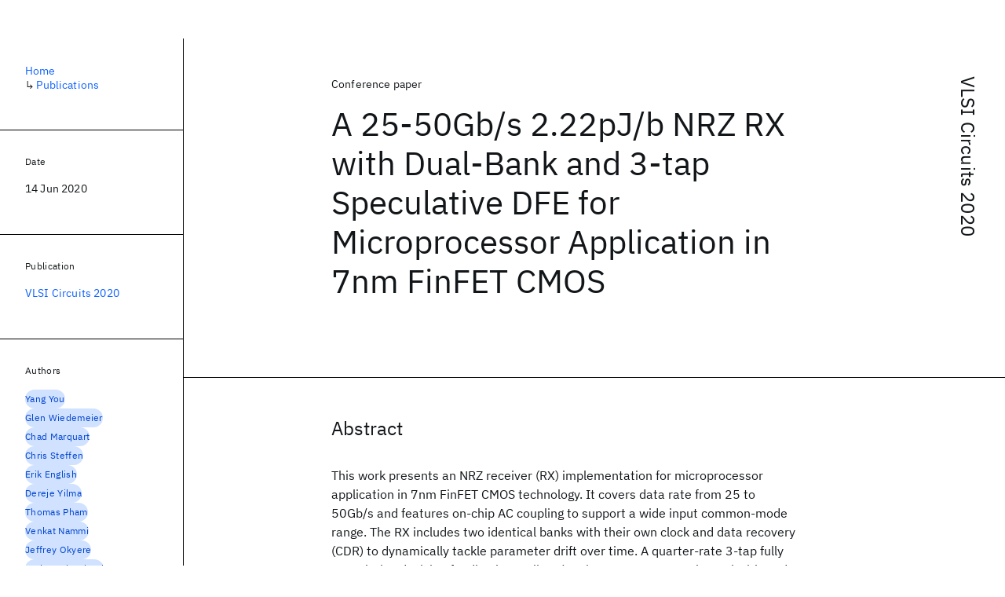

--- FILE ---
content_type: text/html; charset=utf-8
request_url: https://research.ibm.com/publications/a-25-50gbs-222pjb-nrz-rx-with-dual-bank-and-3-tap-speculative-dfe-for-microprocessor-application-in-7nm-finfet-cmos
body_size: 11343
content:
<!DOCTYPE html><html lang="en-US"><head><meta charSet="utf-8" data-next-head=""/><meta name="citation_title" content="A 25-50Gb/s 2.22pJ/b NRZ RX with Dual-Bank and 3-tap Speculative DFE for Microprocessor Application in 7nm FinFET CMOS" data-next-head=""/><meta name="citation_author" content="Yang You" data-next-head=""/><meta name="citation_author" content="Glen Wiedemeier" data-next-head=""/><meta name="citation_author" content="Chad Marquart" data-next-head=""/><meta name="citation_author" content="Chris Steffen" data-next-head=""/><meta name="citation_author" content="Erik English" data-next-head=""/><meta name="citation_author" content="Dereje Yilma" data-next-head=""/><meta name="citation_author" content="Thomas Pham" data-next-head=""/><meta name="citation_author" content="Venkat Nammi" data-next-head=""/><meta name="citation_author" content="Jeffrey Okyere" data-next-head=""/><meta name="citation_author" content="Nathan Blanchard" data-next-head=""/><meta name="citation_author" content="Akil Sutton" data-next-head=""/><meta name="citation_author" content="Ze Zhang" data-next-head=""/><meta name="citation_author" content="David Friend" data-next-head=""/><meta name="citation_author" content="Diego Barba" data-next-head=""/><meta name="citation_author" content="Tyler Bohlke" data-next-head=""/><meta name="citation_author" content="Michael Spear" data-next-head=""/><meta name="citation_author" content="Vikram Raj" data-next-head=""/><meta name="citation_author" content="James Crugnale" data-next-head=""/><meta name="citation_author" content="Daniel Dreps" data-next-head=""/><meta name="citation_author" content="Pier Andrea Francese" data-next-head=""/><meta name="citation_author" content="Marcel Kossel" data-next-head=""/><meta name="citation_author" content="Thomas Morf" data-next-head=""/><meta name="citation_publication_date" content="2020/06/14" data-next-head=""/><meta name="citation_conference_title" content="IEEE Symposium on VLSI Circuits" data-next-head=""/><meta name="citation_conference_abbrev" content="VLSI Circuits" data-next-head=""/><meta name="citation_doi" content="10.1109/VLSICircuits18222.2020.9162821" data-next-head=""/><meta name="citation_keywords" content="Hybrid Cloud Infrastructure" data-next-head=""/><title data-next-head="">A 25-50Gb/s 2.22pJ/b NRZ RX with Dual-Bank and 3-tap Speculative DFE for Microprocessor Application in 7nm FinFET CMOS for VLSI Circuits 2020 - IBM Research</title><meta name="description" content="A 25-50Gb/s 2.22pJ/b NRZ RX with Dual-Bank and 3-tap Speculative DFE for Microprocessor Application in 7nm FinFET CMOS for VLSI Circuits 2020 by Yang You et al." data-next-head=""/><meta name="robots" content="index,follow" data-next-head=""/><meta name="viewport" content="width=device-width,initial-scale=1" data-next-head=""/><link rel="canonical" href="https://research.ibm.com/publications/a-25-50gbs-222pjb-nrz-rx-with-dual-bank-and-3-tap-speculative-dfe-for-microprocessor-application-in-7nm-finfet-cmos" data-next-head=""/><link rel="icon" href="//www.ibm.com/favicon.ico" data-next-head=""/><link rel="alternate" type="application/rss+xml" href="/rss" data-next-head=""/><meta name="dcterms.date" content="2021-02-09" data-next-head=""/><meta name="dcterms.rights" content="© Copyright IBM Corp. 2021" data-next-head=""/><meta name="geo.country" content="US" data-next-head=""/><meta name="google-site-verification" content="O1nsbg1J1iAeYJK6HneffI0_RiLebmSPxfs5ESYNnwI" data-next-head=""/><meta property="og:title" content="A 25-50Gb/s 2.22pJ/b NRZ RX with Dual-Bank and 3-tap Speculative DFE for Microprocessor Application in 7nm FinFET CMOS for VLSI Circuits 2020" data-next-head=""/><meta property="og:type" content="article" data-next-head=""/><meta property="og:url" content="https://research.ibm.com/publications/a-25-50gbs-222pjb-nrz-rx-with-dual-bank-and-3-tap-speculative-dfe-for-microprocessor-application-in-7nm-finfet-cmos" data-next-head=""/><meta property="og:site_name" content="IBM Research" data-next-head=""/><meta property="og:locale" content="en_US" data-next-head=""/><meta property="og:description" content="A 25-50Gb/s 2.22pJ/b NRZ RX with Dual-Bank and 3-tap Speculative DFE for Microprocessor Application in 7nm FinFET CMOS for VLSI Circuits 2020 by Yang You et al." data-next-head=""/><meta name="twitter:card" content="summary" data-next-head=""/><meta name="twitter:creator" content="@IBMResearch" data-next-head=""/><meta name="twitter:site" content="@IBMResearch" data-next-head=""/><meta name="twitter:title" content="A 25-50Gb/s 2.22pJ/b NRZ RX with Dual-Bank and 3-tap Speculative DFE for Microprocessor Application in 7nm FinFET CMOS for VLSI Circuits 2020" data-next-head=""/><meta name="twitter:description" content="A 25-50Gb/s 2.22pJ/b NRZ RX with Dual-Bank and 3-tap Speculative DFE for Microprocessor Application in 7nm FinFET CMOS for VLSI Circuits 2020 by Yang You et al." data-next-head=""/><link rel="preload" href="/_next/static/css/83e82bb5068e3ec1.css" as="style"/><link rel="stylesheet" href="/_next/static/css/83e82bb5068e3ec1.css" data-n-g=""/><link rel="preload" href="/_next/static/css/e5da4ffe66e1bf12.css" as="style"/><link rel="stylesheet" href="/_next/static/css/e5da4ffe66e1bf12.css" data-n-p=""/><link rel="preload" href="/_next/static/css/fd825d18bd9b3af5.css" as="style"/><link rel="stylesheet" href="/_next/static/css/fd825d18bd9b3af5.css" data-n-p=""/><noscript data-n-css=""></noscript><script defer="" nomodule="" src="/_next/static/chunks/polyfills-42372ed130431b0a.js"></script><script src="/_next/static/chunks/webpack-e81e31922fd4f35f.js" defer=""></script><script src="/_next/static/chunks/framework-2f3de63929c73f88.js" defer=""></script><script src="/_next/static/chunks/main-4619739afe9c9888.js" defer=""></script><script src="/_next/static/chunks/pages/_app-ac600eeac98fc125.js" defer=""></script><script src="/_next/static/chunks/07c2d338-59950c787157217b.js" defer=""></script><script src="/_next/static/chunks/2bd9703c-ddd57495365e9733.js" defer=""></script><script src="/_next/static/chunks/4653-2783c9aefa713848.js" defer=""></script><script src="/_next/static/chunks/8230-146887a2be142eea.js" defer=""></script><script src="/_next/static/chunks/1815-e22b3750d3308bf1.js" defer=""></script><script src="/_next/static/chunks/5376-0038d99c3458ca9b.js" defer=""></script><script src="/_next/static/chunks/7028-6b0bd0c950799339.js" defer=""></script><script src="/_next/static/chunks/8827-02e4b183afd13590.js" defer=""></script><script src="/_next/static/chunks/5868-a75a0d8eec4e6698.js" defer=""></script><script src="/_next/static/chunks/4749-c3a2958ef3282db8.js" defer=""></script><script src="/_next/static/chunks/4633-2c0a451973a2a2a3.js" defer=""></script><script src="/_next/static/chunks/1566-dbc2c6e989e067f3.js" defer=""></script><script src="/_next/static/chunks/5626-acdf059de1b60478.js" defer=""></script><script src="/_next/static/chunks/6326-0ca25a6cc6bd100a.js" defer=""></script><script src="/_next/static/chunks/8154-f99aaecb0398d57c.js" defer=""></script><script src="/_next/static/chunks/7280-035d9c5b832dcac7.js" defer=""></script><script src="/_next/static/chunks/3268-ee475b2828a60f89.js" defer=""></script><script src="/_next/static/chunks/7854-7b582b021b44676a.js" defer=""></script><script src="/_next/static/chunks/9789-42fddd6a240dee8b.js" defer=""></script><script src="/_next/static/chunks/7362-95629764017b9a31.js" defer=""></script><script src="/_next/static/chunks/3339-0bd1f42a26cb4d76.js" defer=""></script><script src="/_next/static/chunks/2347-393e3ac05f76ab50.js" defer=""></script><script src="/_next/static/chunks/9158-438914c3236cadcc.js" defer=""></script><script src="/_next/static/chunks/5979-a5fc6f6485594eed.js" defer=""></script><script src="/_next/static/chunks/pages/publications/%5Bpid%5D-8eeb17388e4bbe89.js" defer=""></script><script src="/_next/static/DISjSYzAqFuqzfnJ-RVSf/_buildManifest.js" defer=""></script><script src="/_next/static/DISjSYzAqFuqzfnJ-RVSf/_ssgManifest.js" defer=""></script></head><body><script>0</script><div id="__next"><main class="iBiIZ" data-testid="publication-detail" id="main-content"><div class="Fg24T Y5TZe RPesI ZRGUc"><div class="_8scO4 XcAHk _2OuX" style="--row:1"><header class="QVtfo"><div class="_9vDCG PbYGc"><a class="HEKNI" href="/publications?source-instance=194">VLSI Circuits 2020</a></div><div class="U2An_">Conference paper</div><div class="_5OrbB"><time dateTime="2020-06-14T00:00:00.000Z">14 Jun 2020</time></div><h1 class="X_d3X">A 25-50Gb/s 2.22pJ/b NRZ RX with Dual-Bank and 3-tap Speculative DFE for Microprocessor Application in 7nm FinFET CMOS</h1></header><section class="k_Ubs VQCQJ"><div class="_3U9NF"><h2 class="FnYe8" id="abstract">Abstract</h2><div class="PshSr"><p class="fX91I _8GzjU dLkDg">This work presents an NRZ receiver (RX) implementation for microprocessor application in 7nm FinFET CMOS technology. It covers data rate from 25 to 50Gb/s and features on-chip AC coupling to support a wide input common-mode range. The RX includes two identical banks with their own clock and data recovery (CDR) to dynamically tackle parameter drift over time. A quarter-rate 3-tap fully speculative decision feedback equalizer (DFE) opens eyes over channel with 30dB insertion loss. Current-mode logic (CML) based clock path boasts three degrees of freedom of phase adjustment and random jitter (RJ) attenuation to broaden the eyes. At 0.9V supply the energy efficiency is 2.22pJ/b with 28% eye opening (BER=10-12) at 50Gb/s with PRBS31 and channel loss of 20dB.</p></div></div></section><section class="eRsn_"><div class="vq9mI"><h2 class="WAHVg" id="related-publications">Related</h2><div class="Ffpjl"><article class="Xv3EI" data-testid="publication-card"><div class="K0zPj"><div class="JgF8C"><svg focusable="false" preserveAspectRatio="xMidYMid meet" fill="currentColor" aria-hidden="true" width="24" height="24" viewBox="0 0 32 32" class="IP4TE" xmlns="http://www.w3.org/2000/svg"><path d="M25.7,9.3l-7-7C18.5,2.1,18.3,2,18,2H8C6.9,2,6,2.9,6,4v24c0,1.1,0.9,2,2,2h16c1.1,0,2-0.9,2-2V10C26,9.7,25.9,9.5,25.7,9.3 z M18,4.4l5.6,5.6H18V4.4z M24,28H8V4h8v6c0,1.1,0.9,2,2,2h6V28z"></path><path d="M10 22H22V24H10zM10 16H22V18H10z"></path></svg><div class="CaNu_"><svg focusable="false" preserveAspectRatio="xMidYMid meet" fill="currentColor" width="24" height="24" viewBox="0 0 32 32" aria-hidden="true" class="koOzz" xmlns="http://www.w3.org/2000/svg"><path d="M17 22L17 14 13 14 13 16 15 16 15 22 12 22 12 24 20 24 20 22 17 22zM16 8a1.5 1.5 0 101.5 1.5A1.5 1.5 0 0016 8z"></path><path d="M16,30A14,14,0,1,1,30,16,14,14,0,0,1,16,30ZM16,4A12,12,0,1,0,28,16,12,12,0,0,0,16,4Z"></path></svg></div></div><div class="_8ijei"><div class="jEk8r">Paper</div><h3 class="aqswh"><a href="/publications/relations-between-entity-sizes-and-error-correction-coding-codewords-and-effective-data-loss">Relations Between Entity Sizes and Error-Correction Coding Codewords and Effective Data Loss<svg focusable="false" preserveAspectRatio="xMidYMid meet" fill="currentColor" aria-hidden="true" width="24" height="24" viewBox="0 0 24 24" class="WPkqJ" xmlns="http://www.w3.org/2000/svg"><path d="M14 4L12.9 5.1 18.9 11.2 2 11.2 2 12.8 18.9 12.8 12.9 18.9 14 20 22 12z"></path></svg></a></h3></div></div><div class="xx0Uq"><p>Ilias Iliadis</p><p class="_8bEye">International Journal On Advances In Networks And Services</p></div></article><article class="Xv3EI" data-testid="publication-card"><div class="K0zPj"><div class="JgF8C"><svg focusable="false" preserveAspectRatio="xMidYMid meet" fill="currentColor" aria-hidden="true" width="24" height="24" viewBox="0 0 32 32" class="IP4TE" xmlns="http://www.w3.org/2000/svg"><path d="M25.7,9.3l-7-7C18.5,2.1,18.3,2,18,2H8C6.9,2,6,2.9,6,4v24c0,1.1,0.9,2,2,2h16c1.1,0,2-0.9,2-2V10C26,9.7,25.9,9.5,25.7,9.3 z M18,4.4l5.6,5.6H18V4.4z M24,28H8V4h8v6c0,1.1,0.9,2,2,2h6V28z"></path><path d="M10 22H22V24H10zM10 16H22V18H10z"></path></svg><div class="CaNu_"><svg focusable="false" preserveAspectRatio="xMidYMid meet" fill="currentColor" width="24" height="24" viewBox="0 0 32 32" aria-hidden="true" class="koOzz" xmlns="http://www.w3.org/2000/svg"><path d="M17 22L17 14 13 14 13 16 15 16 15 22 12 22 12 24 20 24 20 22 17 22zM16 8a1.5 1.5 0 101.5 1.5A1.5 1.5 0 0016 8z"></path><path d="M16,30A14,14,0,1,1,30,16,14,14,0,0,1,16,30ZM16,4A12,12,0,1,0,28,16,12,12,0,0,0,16,4Z"></path></svg></div></div><div class="_8ijei"><div class="jEk8r">Conference paper</div><h3 class="aqswh"><a href="/publications/ompsscloudfpga-an-fpga-task-based-programming-model-with-message-passing">OmpSs@cloudFPGA: An FPGA Task-Based Programming Model with Message Passing<svg focusable="false" preserveAspectRatio="xMidYMid meet" fill="currentColor" aria-hidden="true" width="24" height="24" viewBox="0 0 24 24" class="WPkqJ" xmlns="http://www.w3.org/2000/svg"><path d="M14 4L12.9 5.1 18.9 11.2 2 11.2 2 12.8 18.9 12.8 12.9 18.9 14 20 22 12z"></path></svg></a></h3></div></div><div class="xx0Uq"><p>Juan Miguel De Haro, Rubén Cano, et al.</p><p class="_8bEye">IPDPS 2022</p></div></article><article class="Xv3EI" data-testid="publication-card"><div class="K0zPj"><div class="JgF8C"><svg focusable="false" preserveAspectRatio="xMidYMid meet" fill="currentColor" aria-hidden="true" width="24" height="24" viewBox="0 0 32 32" class="IP4TE" xmlns="http://www.w3.org/2000/svg"><path d="M25.7,9.3l-7-7C18.5,2.1,18.3,2,18,2H8C6.9,2,6,2.9,6,4v24c0,1.1,0.9,2,2,2h16c1.1,0,2-0.9,2-2V10C26,9.7,25.9,9.5,25.7,9.3 z M18,4.4l5.6,5.6H18V4.4z M24,28H8V4h8v6c0,1.1,0.9,2,2,2h6V28z"></path><path d="M10 22H22V24H10zM10 16H22V18H10z"></path></svg><div class="CaNu_"><svg focusable="false" preserveAspectRatio="xMidYMid meet" fill="currentColor" width="24" height="24" viewBox="0 0 32 32" aria-hidden="true" class="koOzz" xmlns="http://www.w3.org/2000/svg"><path d="M17 22L17 14 13 14 13 16 15 16 15 22 12 22 12 24 20 24 20 22 17 22zM16 8a1.5 1.5 0 101.5 1.5A1.5 1.5 0 0016 8z"></path><path d="M16,30A14,14,0,1,1,30,16,14,14,0,0,1,16,30ZM16,4A12,12,0,1,0,28,16,12,12,0,0,0,16,4Z"></path></svg></div></div><div class="_8ijei"><div class="jEk8r">Talk</div><h3 class="aqswh"><a href="/publications/taming-the-wild-west-of-research-computing-how-policies-saved-us-a-thousand-headaches--1">Taming the Wild West of Research Computing: How Policies Saved Us a Thousand Headaches<svg focusable="false" preserveAspectRatio="xMidYMid meet" fill="currentColor" aria-hidden="true" width="24" height="24" viewBox="0 0 24 24" class="WPkqJ" xmlns="http://www.w3.org/2000/svg"><path d="M14 4L12.9 5.1 18.9 11.2 2 11.2 2 12.8 18.9 12.8 12.9 18.9 14 20 22 12z"></path></svg></a></h3></div></div><div class="xx0Uq"><p>Alessandro Pomponio</p><p class="_8bEye">Kubecon + CloudNativeCon NA 2025</p></div></article><article class="Xv3EI" data-testid="publication-card"><div class="K0zPj"><div class="JgF8C"><svg focusable="false" preserveAspectRatio="xMidYMid meet" fill="currentColor" aria-hidden="true" width="24" height="24" viewBox="0 0 32 32" class="IP4TE" xmlns="http://www.w3.org/2000/svg"><path d="M25.7,9.3l-7-7C18.5,2.1,18.3,2,18,2H8C6.9,2,6,2.9,6,4v24c0,1.1,0.9,2,2,2h16c1.1,0,2-0.9,2-2V10C26,9.7,25.9,9.5,25.7,9.3 z M18,4.4l5.6,5.6H18V4.4z M24,28H8V4h8v6c0,1.1,0.9,2,2,2h6V28z"></path><path d="M10 22H22V24H10zM10 16H22V18H10z"></path></svg><div class="CaNu_"><svg focusable="false" preserveAspectRatio="xMidYMid meet" fill="currentColor" width="24" height="24" viewBox="0 0 32 32" aria-hidden="true" class="koOzz" xmlns="http://www.w3.org/2000/svg"><path d="M17 22L17 14 13 14 13 16 15 16 15 22 12 22 12 24 20 24 20 22 17 22zM16 8a1.5 1.5 0 101.5 1.5A1.5 1.5 0 0016 8z"></path><path d="M16,30A14,14,0,1,1,30,16,14,14,0,0,1,16,30ZM16,4A12,12,0,1,0,28,16,12,12,0,0,0,16,4Z"></path></svg></div></div><div class="_8ijei"><div class="jEk8r">Workshop paper</div><h3 class="aqswh"><a href="/publications/warden-warranting-robustness-against-deception-in-next-generation-systems">WARDEN: Warranting Robustness Against Deception in Next-Generation Systems<svg focusable="false" preserveAspectRatio="xMidYMid meet" fill="currentColor" aria-hidden="true" width="24" height="24" viewBox="0 0 24 24" class="WPkqJ" xmlns="http://www.w3.org/2000/svg"><path d="M14 4L12.9 5.1 18.9 11.2 2 11.2 2 12.8 18.9 12.8 12.9 18.9 14 20 22 12z"></path></svg></a></h3></div></div><div class="xx0Uq"><p>Hazar Yueksel, Ramon Bertran, et al.</p><p class="_8bEye">MLSys 2020</p></div></article></div><div class="XgS2P"><a class="obIJW _8QzOq jaHwz u_oQQ cds--btn cds--btn--secondary" type="button" href="/publications">View all publications<svg focusable="false" preserveAspectRatio="xMidYMid meet" fill="currentColor" aria-hidden="true" width="16" height="16" viewBox="0 0 16 16" class="cds--btn__icon" xmlns="http://www.w3.org/2000/svg"><path d="M9.3 3.7L13.1 7.5 1 7.5 1 8.5 13.1 8.5 9.3 12.3 10 13 15 8 10 3z"></path></svg></a></div></div></section></div><aside class="_8scO4 ioEqj" style="--row:1"><section class="hgUy9 GBlsk"><nav aria-label="breadcrumbs" class="GPgOh"><ol><li><a class="cds--link" href="/">Home</a></li><li><span class="Z6j5t" aria-hidden="true">↳<!-- --> </span><a class="cds--link" href="/publications">Publications</a></li></ol></nav></section><section class="hgUy9 v7pWz GBlsk"><h2 class="zRRkv">Date</h2><div class="SOETe"><time dateTime="2020-06-14T00:00:00.000Z">14 Jun 2020</time></div></section><section class="hgUy9 v7pWz GBlsk"><h2 class="_9qw8c">Publication</h2><div class="j0ckp"><a class="cds--link pIMym" href="/publications?source-instance=194">VLSI Circuits 2020</a></div></section><div class="glY7_ FOpJO sU9EM"><section class="hgUy9 v7pWz _102e9"><h2 class="eG9du" id="authors">Authors</h2><ul class="erAjw XsMPR VPCjD e90yg NZx5r RIahc"><li class="tAqXo SltpH rQp5_ XB7Ya uC739"><a class="cds--tag cds--tag--operational qvDkO JPTsZ cds--tag--blue" id="tag-id-:R1ip96:" data-testid="operational-tag" href="/publications?author=4046"><span title="" class="" dir="auto"><span title="Yang You" class="cds--tag__label" dir="auto">Yang You</span></span></a></li><li class="tAqXo SltpH rQp5_ XB7Ya uC739"><a class="cds--tag cds--tag--operational qvDkO JPTsZ cds--tag--blue" id="tag-id-:R2ip96:" data-testid="operational-tag" href="/publications?author=4047"><span title="" class="" dir="auto"><span title="Glen Wiedemeier" class="cds--tag__label" dir="auto">Glen Wiedemeier</span></span></a></li><li class="tAqXo SltpH rQp5_ XB7Ya uC739"><a class="cds--tag cds--tag--operational qvDkO JPTsZ cds--tag--blue" id="tag-id-:R3ip96:" data-testid="operational-tag" href="/publications?author=4048"><span title="" class="" dir="auto"><span title="Chad Marquart" class="cds--tag__label" dir="auto">Chad Marquart</span></span></a></li><li class="tAqXo SltpH rQp5_ XB7Ya uC739"><a class="cds--tag cds--tag--operational qvDkO JPTsZ cds--tag--blue" id="tag-id-:R4ip96:" data-testid="operational-tag" href="/publications?author=4049"><span title="" class="" dir="auto"><span title="Chris Steffen" class="cds--tag__label" dir="auto">Chris Steffen</span></span></a></li><li class="tAqXo SltpH rQp5_ XB7Ya uC739"><a class="cds--tag cds--tag--operational qvDkO JPTsZ cds--tag--blue" id="tag-id-:R5ip96:" data-testid="operational-tag" href="/publications?author=4050"><span title="" class="" dir="auto"><span title="Erik English" class="cds--tag__label" dir="auto">Erik English</span></span></a></li><li class="tAqXo SltpH rQp5_ XB7Ya uC739"><a class="cds--tag cds--tag--operational qvDkO JPTsZ cds--tag--blue" id="tag-id-:R6ip96:" data-testid="operational-tag" href="/publications?author=4051"><span title="" class="" dir="auto"><span title="Dereje Yilma" class="cds--tag__label" dir="auto">Dereje Yilma</span></span></a></li><li class="tAqXo SltpH rQp5_ XB7Ya uC739"><a class="cds--tag cds--tag--operational qvDkO JPTsZ cds--tag--blue" id="tag-id-:R7ip96:" data-testid="operational-tag" href="/publications?author=4052"><span title="" class="" dir="auto"><span title="Thomas Pham" class="cds--tag__label" dir="auto">Thomas Pham</span></span></a></li><li class="tAqXo SltpH rQp5_ XB7Ya uC739"><a class="cds--tag cds--tag--operational qvDkO JPTsZ cds--tag--blue" id="tag-id-:R8ip96:" data-testid="operational-tag" href="/publications?author=4053"><span title="" class="" dir="auto"><span title="Venkat Nammi" class="cds--tag__label" dir="auto">Venkat Nammi</span></span></a></li><li class="tAqXo SltpH rQp5_ XB7Ya uC739"><a class="cds--tag cds--tag--operational qvDkO JPTsZ cds--tag--blue" id="tag-id-:R9ip96:" data-testid="operational-tag" href="/publications?author=4054"><span title="" class="" dir="auto"><span title="Jeffrey Okyere" class="cds--tag__label" dir="auto">Jeffrey Okyere</span></span></a></li><li class="tAqXo SltpH rQp5_ XB7Ya uC739"><a class="cds--tag cds--tag--operational qvDkO JPTsZ cds--tag--blue" id="tag-id-:Raip96:" data-testid="operational-tag" href="/publications?author=4055"><span title="" class="" dir="auto"><span title="Nathan Blanchard" class="cds--tag__label" dir="auto">Nathan Blanchard</span></span></a></li><li class="tAqXo SltpH rQp5_ XB7Ya uC739"><a class="cds--tag cds--tag--operational qvDkO JPTsZ cds--tag--blue" id="tag-id-:Rbip96:" data-testid="operational-tag" href="/publications?author=4056"><span title="" class="" dir="auto"><span title="Akil Sutton" class="cds--tag__label" dir="auto">Akil Sutton</span></span></a></li><li class="tAqXo SltpH rQp5_ XB7Ya uC739"><a class="cds--tag cds--tag--operational qvDkO JPTsZ cds--tag--blue" id="tag-id-:Rcip96:" data-testid="operational-tag" href="/publications?author=4057"><span title="" class="" dir="auto"><span title="Ze Zhang" class="cds--tag__label" dir="auto">Ze Zhang</span></span></a></li><li class="tAqXo SltpH rQp5_ XB7Ya uC739"><a class="cds--tag cds--tag--operational qvDkO JPTsZ cds--tag--blue" id="tag-id-:Rdip96:" data-testid="operational-tag" href="/publications?author=4058"><span title="" class="" dir="auto"><span title="David Friend" class="cds--tag__label" dir="auto">David Friend</span></span></a></li><li class="tAqXo SltpH rQp5_ XB7Ya uC739"><a class="cds--tag cds--tag--operational qvDkO JPTsZ cds--tag--blue" id="tag-id-:Reip96:" data-testid="operational-tag" href="/publications?author=4059"><span title="" class="" dir="auto"><span title="Diego Barba" class="cds--tag__label" dir="auto">Diego Barba</span></span></a></li><li class="tAqXo SltpH rQp5_ XB7Ya uC739"><a class="cds--tag cds--tag--operational qvDkO JPTsZ cds--tag--blue" id="tag-id-:Rfip96:" data-testid="operational-tag" href="/publications?author=4060"><span title="" class="" dir="auto"><span title="Tyler Bohlke" class="cds--tag__label" dir="auto">Tyler Bohlke</span></span></a></li><li class="tAqXo SltpH rQp5_ XB7Ya uC739"><a class="cds--tag cds--tag--operational qvDkO JPTsZ cds--tag--blue" id="tag-id-:Rgip96:" data-testid="operational-tag" href="/publications?author=4061"><span title="" class="" dir="auto"><span title="Michael Spear" class="cds--tag__label" dir="auto">Michael Spear</span></span></a></li><li class="tAqXo SltpH rQp5_ XB7Ya uC739"><a class="cds--tag cds--tag--operational qvDkO JPTsZ cds--tag--blue" id="tag-id-:Rhip96:" data-testid="operational-tag" href="/publications?author=4062"><span title="" class="" dir="auto"><span title="Vikram Raj" class="cds--tag__label" dir="auto">Vikram Raj</span></span></a></li><li class="tAqXo SltpH rQp5_ XB7Ya uC739"><a class="cds--tag cds--tag--operational qvDkO JPTsZ cds--tag--blue" id="tag-id-:Riip96:" data-testid="operational-tag" href="/publications?author=4063"><span title="" class="" dir="auto"><span title="James Crugnale" class="cds--tag__label" dir="auto">James Crugnale</span></span></a></li><li class="tAqXo SltpH rQp5_ XB7Ya uC739"><a class="cds--tag cds--tag--operational qvDkO JPTsZ cds--tag--blue" id="tag-id-:Rjip96:" data-testid="operational-tag" href="/publications?author=4064"><span title="" class="" dir="auto"><span title="Daniel Dreps" class="cds--tag__label" dir="auto">Daniel Dreps</span></span></a></li><li class="tAqXo SltpH rQp5_ XB7Ya uC739"><a class="cds--tag cds--tag--operational qvDkO JPTsZ cds--tag--blue" id="tag-id-:Rkip96:" data-testid="operational-tag" href="/people/pier-andrea-francese"><span title="" class="" dir="auto"><span title="Pier Andrea Francese" class="cds--tag__label" dir="auto">Pier Andrea Francese</span></span></a></li><li class="tAqXo SltpH rQp5_ XB7Ya uC739"><a class="cds--tag cds--tag--operational qvDkO JPTsZ cds--tag--blue" id="tag-id-:Rlip96:" data-testid="operational-tag" href="/publications?author=432"><span title="" class="" dir="auto"><span title="Marcel Kossel" class="cds--tag__label" dir="auto">Marcel Kossel</span></span></a></li><li class="tAqXo SltpH rQp5_ XB7Ya uC739"><a class="cds--tag cds--tag--operational qvDkO JPTsZ cds--tag--blue" id="tag-id-:Rmip96:" data-testid="operational-tag" href="/publications?author=42132"><span title="" class="" dir="auto"><span title="Thomas Morf" class="cds--tag__label" dir="auto">Thomas Morf</span></span></a></li></ul><div class="TC9_u"><div class="nUu9L" role="presentation"><svg class="_7rKuO" width="16" height="16" viewBox="0 0 16 16" fill="none" role="presentation"><circle class="ql6Kf" cx="8" cy="8" r="8"></circle><circle class="LIZJx" cx="8" cy="8" r="2"></circle></svg><span class="exJrc">IBM-affiliated at time of publication</span></div></div></section><section class="hgUy9 v7pWz _102e9"><h2 class="eG9du" id="topics">Topics</h2><ul class="erAjw XsMPR VPCjD e90yg NZx5r RIahc"><li class="tAqXo SltpH rQp5_ XB7Ya uC739"><a class="cds--tag cds--tag--operational qvDkO JPTsZ cds--tag--green-10" id="tag-id-:R1kp96:" data-testid="operational-tag" href="/topics/hybrid-cloud-infrastructure"><span title="" class="" dir="auto"><span title="Hybrid Cloud Infrastructure" class="cds--tag__label" dir="auto">Hybrid Cloud Infrastructure</span></span></a></li></ul></section></div><div class="hlLYT FOpJO sU9EM"><section class="hgUy9 v7pWz _102e9"><h2 class="MJSvg" id="share">Share</h2><ul class="k7Uwc"><li><button class="mYkEM _8QzOq trQob cds--btn cds--btn--sm cds--layout--size-sm cds--btn--ghost cds--btn--icon-only" type="button"><svg focusable="false" preserveAspectRatio="xMidYMid meet" fill="currentColor" width="32" height="32" viewBox="0 0 32 32" aria-hidden="true" xmlns="http://www.w3.org/2000/svg"><path d="M26.67,4H5.33A1.34,1.34,0,0,0,4,5.33V26.67A1.34,1.34,0,0,0,5.33,28H16.82V18.72H13.7V15.09h3.12V12.42c0-3.1,1.89-4.79,4.67-4.79.93,0,1.86,0,2.79.14V11H22.37c-1.51,0-1.8.72-1.8,1.77v2.31h3.6l-.47,3.63H20.57V28h6.1A1.34,1.34,0,0,0,28,26.67V5.33A1.34,1.34,0,0,0,26.67,4Z"></path></svg></button></li><li><button class="mYkEM _8QzOq trQob cds--btn cds--btn--sm cds--layout--size-sm cds--btn--ghost cds--btn--icon-only" type="button"><svg focusable="false" preserveAspectRatio="xMidYMid meet" fill="currentColor" width="32" height="32" viewBox="0 0 32 32" aria-hidden="true" xmlns="http://www.w3.org/2000/svg"><path d="m18.2342,14.1624l8.7424-10.1624h-2.0717l-7.591,8.8238-6.0629-8.8238h-6.9929l9.1684,13.3432-9.1684,10.6568h2.0718l8.0163-9.3183,6.4029,9.3183h6.9929l-9.5083-13.8376h.0005Zm-2.8376,3.2984l-.9289-1.3287L7.0763,5.5596h3.1822l5.9649,8.5323.9289,1.3287,7.7536,11.0907h-3.1822l-6.3272-9.05v-.0005Z"></path></svg></button></li><li><button class="mYkEM _8QzOq trQob cds--btn cds--btn--sm cds--layout--size-sm cds--btn--ghost cds--btn--icon-only" type="button"><svg focusable="false" preserveAspectRatio="xMidYMid meet" fill="currentColor" width="32" height="32" viewBox="0 0 32 32" aria-hidden="true" xmlns="http://www.w3.org/2000/svg"><path d="M26.2,4H5.8C4.8,4,4,4.8,4,5.7v20.5c0,0.9,0.8,1.7,1.8,1.7h20.4c1,0,1.8-0.8,1.8-1.7V5.7C28,4.8,27.2,4,26.2,4z M11.1,24.4 H7.6V13h3.5V24.4z M9.4,11.4c-1.1,0-2.1-0.9-2.1-2.1c0-1.2,0.9-2.1,2.1-2.1c1.1,0,2.1,0.9,2.1,2.1S10.5,11.4,9.4,11.4z M24.5,24.3 H21v-5.6c0-1.3,0-3.1-1.9-3.1c-1.9,0-2.1,1.5-2.1,2.9v5.7h-3.5V13h3.3v1.5h0.1c0.5-0.9,1.7-1.9,3.4-1.9c3.6,0,4.3,2.4,4.3,5.5V24.3z"></path></svg></button></li></ul></section></div></aside></div></main></div><script id="__NEXT_DATA__" type="application/json">{"props":{"pageProps":{"envProps":{"cosCdn":"https://d35x6597f7j1wm.cloudfront.net/","cosUrl":"https://research-website-prod-cms-uploads.s3.us.cloud-object-storage.appdomain.cloud/","publicEnv":"production","publicUrl":"https://research.ibm.com/"},"initialApolloState":{"Author:4046":{"__typename":"Author","ibmer":null,"id":"4046"},"Author:4047":{"__typename":"Author","ibmer":null,"id":"4047"},"Author:4048":{"__typename":"Author","ibmer":null,"id":"4048"},"Author:4049":{"__typename":"Author","ibmer":null,"id":"4049"},"Author:4050":{"__typename":"Author","ibmer":null,"id":"4050"},"Author:4051":{"__typename":"Author","ibmer":null,"id":"4051"},"Author:4052":{"__typename":"Author","ibmer":null,"id":"4052"},"Author:4053":{"__typename":"Author","ibmer":null,"id":"4053"},"Author:4054":{"__typename":"Author","ibmer":null,"id":"4054"},"Author:4055":{"__typename":"Author","ibmer":null,"id":"4055"},"Author:4056":{"__typename":"Author","ibmer":null,"id":"4056"},"Author:4057":{"__typename":"Author","ibmer":null,"id":"4057"},"Author:4058":{"__typename":"Author","ibmer":null,"id":"4058"},"Author:4059":{"__typename":"Author","ibmer":null,"id":"4059"},"Author:4060":{"__typename":"Author","ibmer":null,"id":"4060"},"Author:4061":{"__typename":"Author","ibmer":null,"id":"4061"},"Author:4062":{"__typename":"Author","ibmer":null,"id":"4062"},"Author:4063":{"__typename":"Author","ibmer":null,"id":"4063"},"Author:4064":{"__typename":"Author","ibmer":null,"id":"4064"},"Author:42134":{"__typename":"Author","ibmer":{"__typename":"Ibmer","slug":"pier-andrea-francese"},"id":"42134"},"Author:432":{"__typename":"Author","ibmer":null,"id":"432"},"Author:42132":{"__typename":"Author","ibmer":null,"id":"42132"},"Publication:157415":{"__typename":"Publication","abstract":"Erasure-coding redundancy schemes are employed in storage systems to cope with device and component failures. Data durability is assessed by the Mean Time to Data Loss (MTTDL) and the Expected Annual Fraction of Entity Loss (EAFEL) reliability metrics. In  particular, the EAFEL metric assesses losses at an entity, say file, object, or block level. This metric is affected by the number of codewords that entities span. The distribution of this number is obtained analytically as a function of the size of the entities and the frequency of their occurrence. The deterministic and the random entity placement cases are investigated. It is established that for certain deterministic placements of variable-size entities, the distribution of the number of codewords that entities span also depends on the actual entity placement. To evaluate the durability of storage systems in the case of variable-size entities, we introduce the Expected Annual Fraction of Effective Data Loss (EAFEDL) reliability metric, which assesses the fraction of stored user data that is lost by the system annually at the entity level. The MTTDL, EAFEL, and EAFEDL metrics are assessed analytically for erasure-coding redundancy schemes and for the clustered, declustered, and symmetric data placement schemes. It is demonstrated that an increased variability of entity sizes results in improved EAFEL, but degraded EAFEDL. It is established that both reliability metrics are adversely affected by the size of the erasure-coding symbols.","authors":[{"__typename":"PublicationHasAuthorName","authorName":{"__typename":"AuthorName","firstName":"Ilias","firstNameInitials":null,"lastName":"Iliadis"}}],"id":"157415","linkCode":null,"publishedMeta":{"__typename":"PublishedMeta","source":"International Journal On Advances In Networks And Services"},"slug":"relations-between-entity-sizes-and-error-correction-coding-codewords-and-effective-data-loss","title":"Relations Between Entity Sizes and Error-Correction Coding Codewords and Effective Data Loss","type":{"__typename":"PublicationType","displayValue":"Paper"}},"Publication:22052":{"__typename":"Publication","abstract":"Nowadays, a new parallel paradigm for energy-efficient heterogeneous hardware infrastructures is required to achieve better performance at a reasonable cost on high-performance computing applications. Under this new paradigm, some application parts are offloaded to specialized accelerators that run faster or are more energy-efficient than CPUs. Field-Programmable Gate Arrays (FPGA) are one of those types of accelerators that are becoming widely available in data centers. This paper proposes OmpSs@cloudFPGA, which includes novel extensions to parallel task-based programming models that enable easy and efficient programming of heterogeneous clusters with FPGAs. The programmer only needs to annotate, with OpenMP-like pragmas, the tasks of the application that should be accelerated in the cluster of FPGAs. Next, the proposed programming model framework automatically extracts parts annotated with High-Level Synthesis (HLS) pragmas and synthesizes them into hardware accelerator cores for FPGAs. Additionally, our extensions include and support two novel features: 1) FPGA-to-FPGA direct communication using a Message Passing Interface (MPI) similar Application Programming Interface (API) with one-to-one and collective communications to alleviate host communication channel bottleneck, and 2) creating and spawning work from inside the FPGAs to their own accelerator cores based on an MPI rank-like identification. These features break the classical host-accelerator model, where the host (typically the CPU) generates all the work and distributes it to each accelerator. We also present an evaluation of OmpSs@cloudFPGA for different parallel strategies of the N-Body application on the IBM cloudFPGA research platform. Results show that for cluster sizes up to 56 FPGAs, the performance scales linearly. To the best of our knowledge, this is the best performance obtained for N-body over FPGA platforms, reaching 344 Gpairs/s with 56 FPGAs. Finally, we compare the performance and power consumption of the proposed approach with the ones obtained by a classical execution on the MareNostrum 4 supercomputer, demonstrating that our FPGA approach reduces power consumption by an order of magnitude.","authors":[{"__typename":"PublicationHasAuthorName","authorName":{"__typename":"AuthorName","firstName":"Juan Miguel","firstNameInitials":null,"lastName":"De Haro"}},{"__typename":"PublicationHasAuthorName","authorName":{"__typename":"AuthorName","firstName":"Rubén","firstNameInitials":null,"lastName":"Cano"}},{"__typename":"PublicationHasAuthorName","authorName":{"__typename":"AuthorName","firstName":"Carlos","firstNameInitials":null,"lastName":"ÁLvarez"}},{"__typename":"PublicationHasAuthorName","authorName":{"__typename":"AuthorName","firstName":"Daniel","firstNameInitials":null,"lastName":"Jiménez-gonzález"}},{"__typename":"PublicationHasAuthorName","authorName":{"__typename":"AuthorName","firstName":"Xavier","firstNameInitials":null,"lastName":"Martorell"}},{"__typename":"PublicationHasAuthorName","authorName":{"__typename":"AuthorName","firstName":"Eduard","firstNameInitials":null,"lastName":"Ayguadé"}},{"__typename":"PublicationHasAuthorName","authorName":{"__typename":"AuthorName","firstName":"Jesús","firstNameInitials":null,"lastName":"Labarta"}},{"__typename":"PublicationHasAuthorName","authorName":{"__typename":"AuthorName","firstName":"Francois","firstNameInitials":null,"lastName":"Abel"}},{"__typename":"PublicationHasAuthorName","authorName":{"__typename":"AuthorName","firstName":"Burkhard","firstNameInitials":null,"lastName":"Ringlein"}},{"__typename":"PublicationHasAuthorName","authorName":{"__typename":"AuthorName","firstName":"Beat","firstNameInitials":null,"lastName":"Weiss"}}],"id":"22052","linkCode":null,"publishedMeta":{"__typename":"PublishedMeta","source":"IPDPS 2022"},"slug":"ompsscloudfpga-an-fpga-task-based-programming-model-with-message-passing","title":"OmpSs@cloudFPGA: An FPGA Task-Based Programming Model with Message Passing","type":{"__typename":"PublicationType","displayValue":"Conference paper"}},"Publication:159971":{"__typename":"Publication","abstract":"Administering large Kubernetes clusters can be a daunting task, especially when dealing with a number of non-expert users. Issues like resource contention - especially when dealing with GPUs -, large volumes of support requests, and required interventions even for simple tasks are extremely common.\n\nThis talk describes our experience in dealing with these problems in a research environment and explains how Kyverno, along with Argo CD and Kueue helped us to automate tasks and enforce automatically best practices to improve quality of life for both users and administrators.","authors":[{"__typename":"PublicationHasAuthorName","authorName":{"__typename":"AuthorName","firstName":"Alessandro","firstNameInitials":null,"lastName":"Pomponio"}}],"id":"159971","linkCode":null,"publishedMeta":{"__typename":"PublishedMeta","source":"Kubecon + CloudNativeCon NA 2025"},"slug":"taming-the-wild-west-of-research-computing-how-policies-saved-us-a-thousand-headaches--1","title":"Taming the Wild West of Research Computing: How Policies Saved Us a Thousand Headaches","type":{"__typename":"PublicationType","displayValue":"Talk"}},"Publication:1056":{"__typename":"Publication","abstract":"Power-management system design: The complexity of\neffective power-management system design, which involves\nengineering numerous components and hardware-software\ninterfaces across the computing stack, creates an attack\nspace for adversaries (Tang et al., 2018; Vega et al., 2017).\nThe components in today’s computing systems demonstrate\nhighly optimized power-efficient designs, which may, for\nexample, include heterogeneous architectures and per-core\nfrequency/voltage islands, and very fine-grained software\ncontrol of the frequency and voltage settings that are designed\nto be extremely sensitive to maximize performance.\nUnfortunately, the dynamic voltage frequency scaling interfaces\nto power-management hardware can be abused by\nmalicious actors to induce hardware/software faults, infer\nconfidential data, and rewrite these data.\n\nPower oversubscription in data centers: In addition\nto the complexity introduced by an effective powermanagement\nsystem design, power oversubscription has become\na trend in data centers in order to locate more servers\non the existing power infrastructure of a data center than it\ncan support when they all operate at the maximum possible\npower consumption at the same time (Xu et al., 2014). The\nreason why power oversubscription is possible is that the\npower consumption of the servers in a data center rarely\nreaches its maximum. Nevertheless, the possibility that the\npower consumption of these server peaks remains, which\nresults in a risk of power outages because maximum power\nconsumption produces the overloading of electrical circuits\nand then triggers the trip of circuit breakers. This can constitute\nan attack vector since malicious actors can induce\npower outages by making all servers within a rack reach\ntheir maximum power consumption simultaneously.\n\nPower contention: Furthermore, power needs to be\ntreated as a valuable shared resource for systems especially\nwith the emergence of power capping mechanisms and tech-\nniques. For example, executing a program with relatively\nhigh power consumption on power capped systems can\ncause “power contention” (Sasaki et al., 2016). Power contention\nforces the power management system to throttle the\nsystem and as a result degrades its performance. This can\nbe a serious concern from both performance and power perspectives;\nfor instance, a victim server with a reasonable\npower cap for typical applications can observe unexpected\nperformance degradation and wasted power consumption\nwhen such intentional power hogs are executed.\n\nAttack-pattern recognition by ML and ECCs: Malicious\nusers of a data center can reverse engineer\npower-management functions to exploit several powermanagement\ndesign issues. Despite hardware-enforced\nisolation, all three key security properties can be violated,\nnamely confidentiality, integrity, and availability. Designing\neffective defenses against malicious actors for a robust and\nsecure system thus requires engineering strong attacks. We\npropose an attack-pattern recognition system which is powered\nby machine learning (ML) and which consists of using\nerror-correcting codes (ECCs) in order to detect the malicious\nworkloads, thereby conferring robustness and security\nto power-management system design.","authors":[{"__typename":"PublicationHasAuthorName","authorName":{"__typename":"AuthorName","firstName":"Hazar","firstNameInitials":null,"lastName":"Yueksel"}},{"__typename":"PublicationHasAuthorName","authorName":{"__typename":"AuthorName","firstName":"Ramon","firstNameInitials":null,"lastName":"Bertran"}},{"__typename":"PublicationHasAuthorName","authorName":{"__typename":"AuthorName","firstName":"Alper","firstNameInitials":null,"lastName":"Buyuktosunoglu"}}],"id":"1056","linkCode":null,"publishedMeta":{"__typename":"PublishedMeta","source":"MLSys 2020"},"slug":"warden-warranting-robustness-against-deception-in-next-generation-systems","title":"WARDEN: Warranting Robustness Against Deception in Next-Generation Systems","type":{"__typename":"PublicationType","displayValue":"Workshop paper"}},"Source:324":{"__typename":"Source","id":"324","longName":"IEEE Symposium on VLSI Circuits","shortName":"VLSI Circuits","type":"CONFERENCE"},"SourceInstance:194":{"__typename":"SourceInstance","id":"194"},"Tag:49":{"__typename":"Tag","id":"49","name":"Hybrid Cloud Infrastructure","topic":{"__typename":"Team","slug":"hybrid-cloud-infrastructure"}},"ROOT_QUERY":{"__typename":"Query","publicationBySlug({\"slug\":\"a-25-50gbs-222pjb-nrz-rx-with-dual-bank-and-3-tap-speculative-dfe-for-microprocessor-application-in-7nm-finfet-cmos\"})":{"__typename":"Publication","link":null,"linkBlog":null,"linkCaseStudy":null,"linkCode":null,"linkDataset":null,"linkDemo":null,"linkPdf":null,"linkPoster":null,"linkSlides":null,"linkVideo":null,"linkWebsite":null,"abstract":"This work presents an NRZ receiver (RX) implementation for microprocessor application in 7nm FinFET CMOS technology. It covers data rate from 25 to 50Gb/s and features on-chip AC coupling to support a wide input common-mode range. The RX includes two identical banks with their own clock and data recovery (CDR) to dynamically tackle parameter drift over time. A quarter-rate 3-tap fully speculative decision feedback equalizer (DFE) opens eyes over channel with 30dB insertion loss. Current-mode logic (CML) based clock path boasts three degrees of freedom of phase adjustment and random jitter (RJ) attenuation to broaden the eyes. At 0.9V supply the energy efficiency is 2.22pJ/b with 28% eye opening (BER=10-12) at 50Gb/s with PRBS31 and channel loss of 20dB.","authors":[{"__typename":"PublicationHasAuthorName","affiliations":[{"__typename":"Affiliation","isIbm":true,"isSubsidiary":false}],"authorName":{"__typename":"AuthorName","firstName":"Yang","firstNameInitials":null,"lastName":"You","author":{"__ref":"Author:4046"}}},{"__typename":"PublicationHasAuthorName","affiliations":[{"__typename":"Affiliation","isIbm":true,"isSubsidiary":false}],"authorName":{"__typename":"AuthorName","firstName":"Glen","firstNameInitials":null,"lastName":"Wiedemeier","author":{"__ref":"Author:4047"}}},{"__typename":"PublicationHasAuthorName","affiliations":[{"__typename":"Affiliation","isIbm":true,"isSubsidiary":false}],"authorName":{"__typename":"AuthorName","firstName":"Chad","firstNameInitials":null,"lastName":"Marquart","author":{"__ref":"Author:4048"}}},{"__typename":"PublicationHasAuthorName","affiliations":[{"__typename":"Affiliation","isIbm":true,"isSubsidiary":false}],"authorName":{"__typename":"AuthorName","firstName":"Chris","firstNameInitials":null,"lastName":"Steffen","author":{"__ref":"Author:4049"}}},{"__typename":"PublicationHasAuthorName","affiliations":[{"__typename":"Affiliation","isIbm":true,"isSubsidiary":false}],"authorName":{"__typename":"AuthorName","firstName":"Erik","firstNameInitials":null,"lastName":"English","author":{"__ref":"Author:4050"}}},{"__typename":"PublicationHasAuthorName","affiliations":[{"__typename":"Affiliation","isIbm":true,"isSubsidiary":false}],"authorName":{"__typename":"AuthorName","firstName":"Dereje","firstNameInitials":null,"lastName":"Yilma","author":{"__ref":"Author:4051"}}},{"__typename":"PublicationHasAuthorName","affiliations":[{"__typename":"Affiliation","isIbm":true,"isSubsidiary":false}],"authorName":{"__typename":"AuthorName","firstName":"Thomas","firstNameInitials":null,"lastName":"Pham","author":{"__ref":"Author:4052"}}},{"__typename":"PublicationHasAuthorName","affiliations":[{"__typename":"Affiliation","isIbm":true,"isSubsidiary":false}],"authorName":{"__typename":"AuthorName","firstName":"Venkat","firstNameInitials":null,"lastName":"Nammi","author":{"__ref":"Author:4053"}}},{"__typename":"PublicationHasAuthorName","affiliations":[{"__typename":"Affiliation","isIbm":true,"isSubsidiary":false}],"authorName":{"__typename":"AuthorName","firstName":"Jeffrey","firstNameInitials":null,"lastName":"Okyere","author":{"__ref":"Author:4054"}}},{"__typename":"PublicationHasAuthorName","affiliations":[{"__typename":"Affiliation","isIbm":true,"isSubsidiary":false}],"authorName":{"__typename":"AuthorName","firstName":"Nathan","firstNameInitials":null,"lastName":"Blanchard","author":{"__ref":"Author:4055"}}},{"__typename":"PublicationHasAuthorName","affiliations":[{"__typename":"Affiliation","isIbm":true,"isSubsidiary":false}],"authorName":{"__typename":"AuthorName","firstName":"Akil","firstNameInitials":null,"lastName":"Sutton","author":{"__ref":"Author:4056"}}},{"__typename":"PublicationHasAuthorName","affiliations":[{"__typename":"Affiliation","isIbm":true,"isSubsidiary":false}],"authorName":{"__typename":"AuthorName","firstName":"Ze","firstNameInitials":null,"lastName":"Zhang","author":{"__ref":"Author:4057"}}},{"__typename":"PublicationHasAuthorName","affiliations":[{"__typename":"Affiliation","isIbm":true,"isSubsidiary":false}],"authorName":{"__typename":"AuthorName","firstName":"David","firstNameInitials":null,"lastName":"Friend","author":{"__ref":"Author:4058"}}},{"__typename":"PublicationHasAuthorName","affiliations":[{"__typename":"Affiliation","isIbm":true,"isSubsidiary":false}],"authorName":{"__typename":"AuthorName","firstName":"Diego","firstNameInitials":null,"lastName":"Barba","author":{"__ref":"Author:4059"}}},{"__typename":"PublicationHasAuthorName","affiliations":[{"__typename":"Affiliation","isIbm":true,"isSubsidiary":false}],"authorName":{"__typename":"AuthorName","firstName":"Tyler","firstNameInitials":null,"lastName":"Bohlke","author":{"__ref":"Author:4060"}}},{"__typename":"PublicationHasAuthorName","affiliations":[{"__typename":"Affiliation","isIbm":true,"isSubsidiary":false}],"authorName":{"__typename":"AuthorName","firstName":"Michael","firstNameInitials":null,"lastName":"Spear","author":{"__ref":"Author:4061"}}},{"__typename":"PublicationHasAuthorName","affiliations":[{"__typename":"Affiliation","isIbm":true,"isSubsidiary":false}],"authorName":{"__typename":"AuthorName","firstName":"Vikram","firstNameInitials":null,"lastName":"Raj","author":{"__ref":"Author:4062"}}},{"__typename":"PublicationHasAuthorName","affiliations":[{"__typename":"Affiliation","isIbm":true,"isSubsidiary":false}],"authorName":{"__typename":"AuthorName","firstName":"James","firstNameInitials":null,"lastName":"Crugnale","author":{"__ref":"Author:4063"}}},{"__typename":"PublicationHasAuthorName","affiliations":[{"__typename":"Affiliation","isIbm":true,"isSubsidiary":false}],"authorName":{"__typename":"AuthorName","firstName":"Daniel","firstNameInitials":null,"lastName":"Dreps","author":{"__ref":"Author:4064"}}},{"__typename":"PublicationHasAuthorName","affiliations":[{"__typename":"Affiliation","isIbm":true,"isSubsidiary":false}],"authorName":{"__typename":"AuthorName","firstName":"Pier Andrea","firstNameInitials":"P.A.","lastName":"Francese","author":{"__ref":"Author:42134"}}},{"__typename":"PublicationHasAuthorName","affiliations":[{"__typename":"Affiliation","isIbm":true,"isSubsidiary":false}],"authorName":{"__typename":"AuthorName","firstName":"Marcel","firstNameInitials":"M.","lastName":"Kossel","author":{"__ref":"Author:432"}}},{"__typename":"PublicationHasAuthorName","affiliations":[{"__typename":"Affiliation","isIbm":true,"isSubsidiary":false}],"authorName":{"__typename":"AuthorName","firstName":"Thomas","firstNameInitials":"T.","lastName":"Morf","author":{"__ref":"Author:42132"}}}],"bibtex":null,"doi":"10.1109/VLSICircuits18222.2020.9162821","isbn":null,"issn":null,"notes":{"__typename":"PublicationNotesQuery","result":null},"published":"2020-06-14","publishedMeta":{"__typename":"PublishedMeta","source":"VLSI Circuits 2020"},"publisher":null,"related":[{"__ref":"Publication:157415"},{"__ref":"Publication:22052"},{"__ref":"Publication:159971"},{"__ref":"Publication:1056"}],"source":{"__ref":"Source:324"},"sourceInstance":{"__ref":"SourceInstance:194"},"tags":[{"__ref":"Tag:49"}],"title":"A 25-50Gb/s 2.22pJ/b NRZ RX with Dual-Bank and 3-tap Speculative DFE for Microprocessor Application in 7nm FinFET CMOS","type":{"__typename":"PublicationType","displayValue":"Conference paper"}}}},"messages":{"careers":{"title":"Careers"},"euProjects":{"title":"EU-Funded Projects"},"home":{"title":"Home"},"labs":{"locations":{"address":"Address","addressLink":"Get directions","ibmerContactBusiness":"Business development and relations","ibmerContactMedia":"Media relations","phone":"In-country","tableOfContentsTitle":"Location details","title":"Location"},"researchAreas":{"seeMore":"Learn more about {topic}"},"teams":{"seeMore":"View all team members"},"title":"Labs"},"memberships":{"features":{"title":"Features"}},"projects":{"stripes":{"seeMore":"View more projects"},"title":"Projects"},"publications":{"title":"Publications"},"resources":{"blogPosts":{"source":"IBM Research Blog"},"types":{"blogPost":"Blog Post","interview":"Interview","news":"News","paper":"Paper","podcast":"Podcast","presentation":"Presentation","useCase":"Use case"}},"tablesOfContents":{"overview":"Overview"}}},"__N_SSP":true},"page":"/publications/[pid]","query":{"pid":"a-25-50gbs-222pjb-nrz-rx-with-dual-bank-and-3-tap-speculative-dfe-for-microprocessor-application-in-7nm-finfet-cmos"},"buildId":"DISjSYzAqFuqzfnJ-RVSf","isFallback":false,"isExperimentalCompile":false,"gssp":true,"locale":"us-en","locales":["us-en","jp-ja"],"defaultLocale":"us-en","scriptLoader":[]}</script></body></html>

--- FILE ---
content_type: application/javascript; charset=UTF-8
request_url: https://research.ibm.com/_next/static/chunks/webpack-e81e31922fd4f35f.js
body_size: 3122
content:
(()=>{"use strict";var e={},t={};function r(a){var c=t[a];if(void 0!==c)return c.exports;var n=t[a]={exports:{}},f=!0;try{e[a].call(n.exports,n,n.exports,r),f=!1}finally{f&&delete t[a]}return n.exports}r.m=e,r.amdO={},(()=>{var e=[];r.O=(t,a,c,n)=>{if(a){n=n||0;for(var f=e.length;f>0&&e[f-1][2]>n;f--)e[f]=e[f-1];e[f]=[a,c,n];return}for(var d=1/0,f=0;f<e.length;f++){for(var[a,c,n]=e[f],o=!0,i=0;i<a.length;i++)(!1&n||d>=n)&&Object.keys(r.O).every(e=>r.O[e](a[i]))?a.splice(i--,1):(o=!1,n<d&&(d=n));if(o){e.splice(f--,1);var b=c();void 0!==b&&(t=b)}}return t}})(),r.n=e=>{var t=e&&e.__esModule?()=>e.default:()=>e;return r.d(t,{a:t}),t},(()=>{var e,t=Object.getPrototypeOf?e=>Object.getPrototypeOf(e):e=>e.__proto__;r.t=function(a,c){if(1&c&&(a=this(a)),8&c||"object"==typeof a&&a&&(4&c&&a.__esModule||16&c&&"function"==typeof a.then))return a;var n=Object.create(null);r.r(n);var f={};e=e||[null,t({}),t([]),t(t)];for(var d=2&c&&a;"object"==typeof d&&!~e.indexOf(d);d=t(d))Object.getOwnPropertyNames(d).forEach(e=>f[e]=()=>a[e]);return f.default=()=>a,r.d(n,f),n}})(),r.d=(e,t)=>{for(var a in t)r.o(t,a)&&!r.o(e,a)&&Object.defineProperty(e,a,{enumerable:!0,get:t[a]})},r.f={},r.e=e=>Promise.all(Object.keys(r.f).reduce((t,a)=>(r.f[a](e,t),t),[])),r.u=e=>2909===e?"static/chunks/2909-780452967ca78cbd.js":4633===e?"static/chunks/4633-2c0a451973a2a2a3.js":9121===e?"static/chunks/9121-35350de15a471f92.js":9158===e?"static/chunks/9158-438914c3236cadcc.js":389===e?"static/chunks/389-16ac84546d0607db.js":891===e?"static/chunks/891-30157ac4a02b0c30.js":"static/chunks/"+(({599:"56bd788f",1675:"8ceca72a",2360:"6a6b7805",2857:"a7de8201",5334:"4559568c",6165:"bfd0054c",7391:"69b51223",7544:"ae965e0b",8860:"0493d748",9877:"d0a04c11"})[e]||e)+"."+({99:"788714bfd28a1936",599:"4b88b2434d43c0a7",888:"5b04aaa7fb05f043",1014:"7427f9f433534e9d",1115:"ff504651702f64d0",1183:"26f5b4a9725e17e7",1647:"583d629a917a67f2",1675:"2ca0c2930e290c19",1940:"89073a3a409f5694",2322:"8ac861f0b6f9a576",2360:"e22e5568d5b46870",2401:"5ba04a2409af9f37",2857:"cf6240bf99fc0c7c",3212:"7d25131bd4786dca",3588:"f1fa4b593ffbf814",3605:"0b17a243af70bd6e",3877:"71c229a5db1f319e",3975:"29ddd71bef4a13d7",4206:"080f9d369e458b8e",4261:"3ac2f8c36e763c7f",4382:"41a3b038030b3d90",4449:"567ec86036cf2920",4807:"afae832b6d3b11d3",5014:"6c42a5c08817286c",5181:"f257214b8757159d",5334:"48a00abbba609059",5458:"c90c568fe5ad0407",5526:"f551c19f9d19b34c",5961:"62c2e5f418cf39eb",6070:"447032b6970dc095",6165:"7c5f2b6f5bcdad99",6335:"6e3bb5094383f97c",6784:"f489c7c2ba0b4ec0",7353:"5b8bfe14cc4dd3f8",7391:"31abbee2c3329daa",7509:"5ff864a5c96778e6",7544:"95517fb218d98e0a",7948:"1090afd9de937d2b",7987:"c65de5618e0516d8",8860:"1e26555a53bc4cde",8904:"a40b1904b8f5a17a",9001:"fca59cceee83e9a6",9679:"b3bf63ca81957527",9756:"b46847f6a7442a38",9877:"015da0cb555525b7"})[e]+".js",r.miniCssF=e=>"static/css/"+({231:"2c243c52fb645062",240:"7a84d215b5bf2ee1",773:"8e59cdbef085f82d",1006:"d5c3a406972b4e48",5575:"f7235730767d5368",5966:"e066ba4f05f4c2ad"})[e]+".css",r.g=function(){if("object"==typeof globalThis)return globalThis;try{return this||Function("return this")()}catch(e){if("object"==typeof window)return window}}(),r.o=(e,t)=>Object.prototype.hasOwnProperty.call(e,t),(()=>{var e={},t="_N_E:";r.l=(a,c,n,f)=>{if(e[a])return void e[a].push(c);if(void 0!==n)for(var d,o,i=document.getElementsByTagName("script"),b=0;b<i.length;b++){var s=i[b];if(s.getAttribute("src")==a||s.getAttribute("data-webpack")==t+n){d=s;break}}d||(o=!0,(d=document.createElement("script")).charset="utf-8",d.timeout=120,r.nc&&d.setAttribute("nonce",r.nc),d.setAttribute("data-webpack",t+n),d.src=r.tu(a)),e[a]=[c];var l=(t,r)=>{d.onerror=d.onload=null,clearTimeout(u);var c=e[a];if(delete e[a],d.parentNode&&d.parentNode.removeChild(d),c&&c.forEach(e=>e(r)),t)return t(r)},u=setTimeout(l.bind(null,void 0,{type:"timeout",target:d}),12e4);d.onerror=l.bind(null,d.onerror),d.onload=l.bind(null,d.onload),o&&document.head.appendChild(d)}})(),r.r=e=>{"undefined"!=typeof Symbol&&Symbol.toStringTag&&Object.defineProperty(e,Symbol.toStringTag,{value:"Module"}),Object.defineProperty(e,"__esModule",{value:!0})},(()=>{var e;r.tt=()=>(void 0===e&&(e={createScriptURL:e=>e},"undefined"!=typeof trustedTypes&&trustedTypes.createPolicy&&(e=trustedTypes.createPolicy("nextjs#bundler",e))),e)})(),r.tu=e=>r.tt().createScriptURL(e),r.p="/_next/",(()=>{var e={8068:0};r.f.miniCss=(t,a)=>{e[t]?a.push(e[t]):0!==e[t]&&({231:1,240:1,773:1,1006:1,5575:1,5966:1})[t]&&a.push(e[t]=(e=>new Promise((t,a)=>{var c=r.miniCssF(e),n=r.p+c;if(((e,t)=>{for(var r=document.getElementsByTagName("link"),a=0;a<r.length;a++){var c=r[a],n=c.getAttribute("data-href")||c.getAttribute("href");if("stylesheet"===c.rel&&(n===e||n===t))return c}for(var f=document.getElementsByTagName("style"),a=0;a<f.length;a++){var c=f[a],n=c.getAttribute("data-href");if(n===e||n===t)return c}})(c,n))return t();((e,t,r,a)=>{var c=document.createElement("link");return c.rel="stylesheet",c.type="text/css",c.onerror=c.onload=n=>{if(c.onerror=c.onload=null,"load"===n.type)r();else{var f=n&&("load"===n.type?"missing":n.type),d=n&&n.target&&n.target.href||t,o=Error("Loading CSS chunk "+e+" failed.\n("+d+")");o.code="CSS_CHUNK_LOAD_FAILED",o.type=f,o.request=d,c.parentNode.removeChild(c),a(o)}},c.href=t,!function(e){if("function"==typeof _N_E_STYLE_LOAD){let{href:t,onload:r,onerror:a}=e;_N_E_STYLE_LOAD(0===t.indexOf(window.location.origin)?new URL(t).pathname:t).then(()=>null==r?void 0:r.call(e,{type:"load"}),()=>null==a?void 0:a.call(e,{}))}else document.head.appendChild(e)}(c)})(e,n,t,a)}))(t).then(()=>{e[t]=0},r=>{throw delete e[t],r}))}})(),(()=>{var e={8068:0};r.f.j=(t,a)=>{var c=r.o(e,t)?e[t]:void 0;if(0!==c)if(c)a.push(c[2]);else if(/^(1006|231|240|5575|5966|773|8068)$/.test(t))e[t]=0;else{var n=new Promise((r,a)=>c=e[t]=[r,a]);a.push(c[2]=n);var f=r.p+r.u(t),d=Error();r.l(f,a=>{if(r.o(e,t)&&(0!==(c=e[t])&&(e[t]=void 0),c)){var n=a&&("load"===a.type?"missing":a.type),f=a&&a.target&&a.target.src;d.message="Loading chunk "+t+" failed.\n("+n+": "+f+")",d.name="ChunkLoadError",d.type=n,d.request=f,c[1](d)}},"chunk-"+t,t)}},r.O.j=t=>0===e[t];var t=(t,a)=>{var c,n,[f,d,o]=a,i=0;if(f.some(t=>0!==e[t])){for(c in d)r.o(d,c)&&(r.m[c]=d[c]);if(o)var b=o(r)}for(t&&t(a);i<f.length;i++)n=f[i],r.o(e,n)&&e[n]&&e[n][0](),e[n]=0;return r.O(b)},a=self.webpackChunk_N_E=self.webpackChunk_N_E||[];a.forEach(t.bind(null,0)),a.push=t.bind(null,a.push.bind(a))})()})();

--- FILE ---
content_type: application/javascript; charset=UTF-8
request_url: https://research.ibm.com/_next/static/chunks/pages/_app-ac600eeac98fc125.js
body_size: 64111
content:
(self.webpackChunk_N_E=self.webpackChunk_N_E||[]).push([[636],{92:(e,t,r)=>{(window.__NEXT_P=window.__NEXT_P||[]).push(["/_app",function(){return r(60626)}])},1300:(e,t,r)=>{"use strict";r.d(t,{g:()=>n});let n=!1},4902:(e,t,r)=>{"use strict";r.d(t,{AQ:()=>p,C6:()=>i,Cl:()=>o,Ju:()=>u,N3:()=>f,Tt:()=>s,YH:()=>l,fX:()=>h,sH:()=>a,xN:()=>d,zs:()=>c});var n=function(e,t){return(n=Object.setPrototypeOf||({__proto__:[]})instanceof Array&&function(e,t){e.__proto__=t}||function(e,t){for(var r in t)Object.prototype.hasOwnProperty.call(t,r)&&(e[r]=t[r])})(e,t)};function i(e,t){if("function"!=typeof t&&null!==t)throw TypeError("Class extends value "+String(t)+" is not a constructor or null");function r(){this.constructor=e}n(e,t),e.prototype=null===t?Object.create(t):(r.prototype=t.prototype,new r)}var o=function(){return(o=Object.assign||function(e){for(var t,r=1,n=arguments.length;r<n;r++)for(var i in t=arguments[r])Object.prototype.hasOwnProperty.call(t,i)&&(e[i]=t[i]);return e}).apply(this,arguments)};function s(e,t){var r={};for(var n in e)Object.prototype.hasOwnProperty.call(e,n)&&0>t.indexOf(n)&&(r[n]=e[n]);if(null!=e&&"function"==typeof Object.getOwnPropertySymbols)for(var i=0,n=Object.getOwnPropertySymbols(e);i<n.length;i++)0>t.indexOf(n[i])&&Object.prototype.propertyIsEnumerable.call(e,n[i])&&(r[n[i]]=e[n[i]]);return r}function a(e,t,r,n){return new(r||(r=Promise))(function(i,o){function s(e){try{l(n.next(e))}catch(e){o(e)}}function a(e){try{l(n.throw(e))}catch(e){o(e)}}function l(e){var t;e.done?i(e.value):((t=e.value)instanceof r?t:new r(function(e){e(t)})).then(s,a)}l((n=n.apply(e,t||[])).next())})}function l(e,t){var r,n,i,o={label:0,sent:function(){if(1&i[0])throw i[1];return i[1]},trys:[],ops:[]},s=Object.create(("function"==typeof Iterator?Iterator:Object).prototype);return s.next=a(0),s.throw=a(1),s.return=a(2),"function"==typeof Symbol&&(s[Symbol.iterator]=function(){return this}),s;function a(a){return function(l){var u=[a,l];if(r)throw TypeError("Generator is already executing.");for(;s&&(s=0,u[0]&&(o=0)),o;)try{if(r=1,n&&(i=2&u[0]?n.return:u[0]?n.throw||((i=n.return)&&i.call(n),0):n.next)&&!(i=i.call(n,u[1])).done)return i;switch(n=0,i&&(u=[2&u[0],i.value]),u[0]){case 0:case 1:i=u;break;case 4:return o.label++,{value:u[1],done:!1};case 5:o.label++,n=u[1],u=[0];continue;case 7:u=o.ops.pop(),o.trys.pop();continue;default:if(!(i=(i=o.trys).length>0&&i[i.length-1])&&(6===u[0]||2===u[0])){o=0;continue}if(3===u[0]&&(!i||u[1]>i[0]&&u[1]<i[3])){o.label=u[1];break}if(6===u[0]&&o.label<i[1]){o.label=i[1],i=u;break}if(i&&o.label<i[2]){o.label=i[2],o.ops.push(u);break}i[2]&&o.ops.pop(),o.trys.pop();continue}u=t.call(e,o)}catch(e){u=[6,e],n=0}finally{r=i=0}if(5&u[0])throw u[1];return{value:u[0]?u[1]:void 0,done:!0}}}}function u(e){var t="function"==typeof Symbol&&Symbol.iterator,r=t&&e[t],n=0;if(r)return r.call(e);if(e&&"number"==typeof e.length)return{next:function(){return e&&n>=e.length&&(e=void 0),{value:e&&e[n++],done:!e}}};throw TypeError(t?"Object is not iterable.":"Symbol.iterator is not defined.")}function c(e,t){var r="function"==typeof Symbol&&e[Symbol.iterator];if(!r)return e;var n,i,o=r.call(e),s=[];try{for(;(void 0===t||t-- >0)&&!(n=o.next()).done;)s.push(n.value)}catch(e){i={error:e}}finally{try{n&&!n.done&&(r=o.return)&&r.call(o)}finally{if(i)throw i.error}}return s}function h(e,t,r){if(r||2==arguments.length)for(var n,i=0,o=t.length;i<o;i++)!n&&i in t||(n||(n=Array.prototype.slice.call(t,0,i)),n[i]=t[i]);return e.concat(n||Array.prototype.slice.call(t))}function f(e){return this instanceof f?(this.v=e,this):new f(e)}function p(e,t,r){if(!Symbol.asyncIterator)throw TypeError("Symbol.asyncIterator is not defined.");var n,i=r.apply(e,t||[]),o=[];return n=Object.create(("function"==typeof AsyncIterator?AsyncIterator:Object).prototype),s("next"),s("throw"),s("return",function(e){return function(t){return Promise.resolve(t).then(e,u)}}),n[Symbol.asyncIterator]=function(){return this},n;function s(e,t){i[e]&&(n[e]=function(t){return new Promise(function(r,n){o.push([e,t,r,n])>1||a(e,t)})},t&&(n[e]=t(n[e])))}function a(e,t){try{var r;(r=i[e](t)).value instanceof f?Promise.resolve(r.value.v).then(l,u):c(o[0][2],r)}catch(e){c(o[0][3],e)}}function l(e){a("next",e)}function u(e){a("throw",e)}function c(e,t){e(t),o.shift(),o.length&&a(o[0][0],o[0][1])}}function d(e){if(!Symbol.asyncIterator)throw TypeError("Symbol.asyncIterator is not defined.");var t,r=e[Symbol.asyncIterator];return r?r.call(e):(e=u(e),t={},n("next"),n("throw"),n("return"),t[Symbol.asyncIterator]=function(){return this},t);function n(r){t[r]=e[r]&&function(t){return new Promise(function(n,i){var o,s,a;o=n,s=i,a=(t=e[r](t)).done,Promise.resolve(t.value).then(function(e){o({value:e,done:a})},s)})}}}Object.create,Object.create,"function"==typeof SuppressedError&&SuppressedError},7743:(e,t,r)=>{"use strict";function n(e){return 9===e||32===e}function i(e){return e>=48&&e<=57}function o(e){return e>=97&&e<=122||e>=65&&e<=90}function s(e){return o(e)||95===e}function a(e){return o(e)||i(e)||95===e}r.d(t,{i0:()=>n,un:()=>s,xr:()=>a,yp:()=>i})},8056:(e,t,r)=>{"use strict";r.d(t,{y:()=>l});var n=r(47518);let i=/[\x00-\x1f\x22\x5c\x7f-\x9f]/g;function o(e){return s[e.charCodeAt(0)]}let s=["\\u0000","\\u0001","\\u0002","\\u0003","\\u0004","\\u0005","\\u0006","\\u0007","\\b","\\t","\\n","\\u000B","\\f","\\r","\\u000E","\\u000F","\\u0010","\\u0011","\\u0012","\\u0013","\\u0014","\\u0015","\\u0016","\\u0017","\\u0018","\\u0019","\\u001A","\\u001B","\\u001C","\\u001D","\\u001E","\\u001F","","",'\\"',"","","","","","","","","","","","","","","","","","","","","","","","","","","","","","","","","","","","","","","","","","","","","","","","","","","","","","","","","","\\\\","","","","","","","","","","","","","","","","","","","","","","","","","","","","","","","","","","","\\u007F","\\u0080","\\u0081","\\u0082","\\u0083","\\u0084","\\u0085","\\u0086","\\u0087","\\u0088","\\u0089","\\u008A","\\u008B","\\u008C","\\u008D","\\u008E","\\u008F","\\u0090","\\u0091","\\u0092","\\u0093","\\u0094","\\u0095","\\u0096","\\u0097","\\u0098","\\u0099","\\u009A","\\u009B","\\u009C","\\u009D","\\u009E","\\u009F"];var a=r(74968);function l(e){return(0,a.YR)(e,u)}let u={Name:{leave:e=>e.value},Variable:{leave:e=>"$"+e.name},Document:{leave:e=>c(e.definitions,"\n\n")},OperationDefinition:{leave(e){let t=f("(",c(e.variableDefinitions,", "),")"),r=c([e.operation,c([e.name,t]),c(e.directives," ")]," ");return("query"===r?"":r+" ")+e.selectionSet}},VariableDefinition:{leave:({variable:e,type:t,defaultValue:r,directives:n})=>e+": "+t+f(" = ",r)+f(" ",c(n," "))},SelectionSet:{leave:({selections:e})=>h(e)},Field:{leave({alias:e,name:t,arguments:r,directives:n,selectionSet:i}){let o=f("",e,": ")+t,s=o+f("(",c(r,", "),")");return s.length>80&&(s=o+f("(\n",p(c(r,"\n")),"\n)")),c([s,c(n," "),i]," ")}},Argument:{leave:({name:e,value:t})=>e+": "+t},FragmentSpread:{leave:({name:e,directives:t})=>"..."+e+f(" ",c(t," "))},InlineFragment:{leave:({typeCondition:e,directives:t,selectionSet:r})=>c(["...",f("on ",e),c(t," "),r]," ")},FragmentDefinition:{leave:({name:e,typeCondition:t,variableDefinitions:r,directives:n,selectionSet:i})=>`fragment ${e}${f("(",c(r,", "),")")} on ${t} ${f("",c(n," ")," ")}`+i},IntValue:{leave:({value:e})=>e},FloatValue:{leave:({value:e})=>e},StringValue:{leave:({value:e,block:t})=>t?(0,n.yo)(e):`"${e.replace(i,o)}"`},BooleanValue:{leave:({value:e})=>e?"true":"false"},NullValue:{leave:()=>"null"},EnumValue:{leave:({value:e})=>e},ListValue:{leave:({values:e})=>"["+c(e,", ")+"]"},ObjectValue:{leave:({fields:e})=>"{"+c(e,", ")+"}"},ObjectField:{leave:({name:e,value:t})=>e+": "+t},Directive:{leave:({name:e,arguments:t})=>"@"+e+f("(",c(t,", "),")")},NamedType:{leave:({name:e})=>e},ListType:{leave:({type:e})=>"["+e+"]"},NonNullType:{leave:({type:e})=>e+"!"},SchemaDefinition:{leave:({description:e,directives:t,operationTypes:r})=>f("",e,"\n")+c(["schema",c(t," "),h(r)]," ")},OperationTypeDefinition:{leave:({operation:e,type:t})=>e+": "+t},ScalarTypeDefinition:{leave:({description:e,name:t,directives:r})=>f("",e,"\n")+c(["scalar",t,c(r," ")]," ")},ObjectTypeDefinition:{leave:({description:e,name:t,interfaces:r,directives:n,fields:i})=>f("",e,"\n")+c(["type",t,f("implements ",c(r," & ")),c(n," "),h(i)]," ")},FieldDefinition:{leave:({description:e,name:t,arguments:r,type:n,directives:i})=>f("",e,"\n")+t+(d(r)?f("(\n",p(c(r,"\n")),"\n)"):f("(",c(r,", "),")"))+": "+n+f(" ",c(i," "))},InputValueDefinition:{leave:({description:e,name:t,type:r,defaultValue:n,directives:i})=>f("",e,"\n")+c([t+": "+r,f("= ",n),c(i," ")]," ")},InterfaceTypeDefinition:{leave:({description:e,name:t,interfaces:r,directives:n,fields:i})=>f("",e,"\n")+c(["interface",t,f("implements ",c(r," & ")),c(n," "),h(i)]," ")},UnionTypeDefinition:{leave:({description:e,name:t,directives:r,types:n})=>f("",e,"\n")+c(["union",t,c(r," "),f("= ",c(n," | "))]," ")},EnumTypeDefinition:{leave:({description:e,name:t,directives:r,values:n})=>f("",e,"\n")+c(["enum",t,c(r," "),h(n)]," ")},EnumValueDefinition:{leave:({description:e,name:t,directives:r})=>f("",e,"\n")+c([t,c(r," ")]," ")},InputObjectTypeDefinition:{leave:({description:e,name:t,directives:r,fields:n})=>f("",e,"\n")+c(["input",t,c(r," "),h(n)]," ")},DirectiveDefinition:{leave:({description:e,name:t,arguments:r,repeatable:n,locations:i})=>f("",e,"\n")+"directive @"+t+(d(r)?f("(\n",p(c(r,"\n")),"\n)"):f("(",c(r,", "),")"))+(n?" repeatable":"")+" on "+c(i," | ")},SchemaExtension:{leave:({directives:e,operationTypes:t})=>c(["extend schema",c(e," "),h(t)]," ")},ScalarTypeExtension:{leave:({name:e,directives:t})=>c(["extend scalar",e,c(t," ")]," ")},ObjectTypeExtension:{leave:({name:e,interfaces:t,directives:r,fields:n})=>c(["extend type",e,f("implements ",c(t," & ")),c(r," "),h(n)]," ")},InterfaceTypeExtension:{leave:({name:e,interfaces:t,directives:r,fields:n})=>c(["extend interface",e,f("implements ",c(t," & ")),c(r," "),h(n)]," ")},UnionTypeExtension:{leave:({name:e,directives:t,types:r})=>c(["extend union",e,c(t," "),f("= ",c(r," | "))]," ")},EnumTypeExtension:{leave:({name:e,directives:t,values:r})=>c(["extend enum",e,c(t," "),h(r)]," ")},InputObjectTypeExtension:{leave:({name:e,directives:t,fields:r})=>c(["extend input",e,c(t," "),h(r)]," ")}};function c(e,t=""){var r;return null!=(r=null==e?void 0:e.filter(e=>e).join(t))?r:""}function h(e){return f("{\n",p(c(e,"\n")),"\n}")}function f(e,t,r=""){return null!=t&&""!==t?e+t+r:""}function p(e){return f("  ",e.replace(/\n/g,"\n  "))}function d(e){var t;return null!=(t=null==e?void 0:e.some(e=>e.includes("\n")))&&t}},9502:(e,t,r)=>{"use strict";Object.defineProperty(t,"__esModule",{value:!0}),Object.defineProperty(t,"default",{enumerable:!0,get:function(){return f}});let n=r(72687)._(r(14232)),i=r(30496),o=[],s=[],a=!1;function l(e){let t=e(),r={loading:!0,loaded:null,error:null};return r.promise=t.then(e=>(r.loading=!1,r.loaded=e,e)).catch(e=>{throw r.loading=!1,r.error=e,e}),r}class u{promise(){return this._res.promise}retry(){this._clearTimeouts(),this._res=this._loadFn(this._opts.loader),this._state={pastDelay:!1,timedOut:!1};let{_res:e,_opts:t}=this;e.loading&&("number"==typeof t.delay&&(0===t.delay?this._state.pastDelay=!0:this._delay=setTimeout(()=>{this._update({pastDelay:!0})},t.delay)),"number"==typeof t.timeout&&(this._timeout=setTimeout(()=>{this._update({timedOut:!0})},t.timeout))),this._res.promise.then(()=>{this._update({}),this._clearTimeouts()}).catch(e=>{this._update({}),this._clearTimeouts()}),this._update({})}_update(e){this._state={...this._state,error:this._res.error,loaded:this._res.loaded,loading:this._res.loading,...e},this._callbacks.forEach(e=>e())}_clearTimeouts(){clearTimeout(this._delay),clearTimeout(this._timeout)}getCurrentValue(){return this._state}subscribe(e){return this._callbacks.add(e),()=>{this._callbacks.delete(e)}}constructor(e,t){this._loadFn=e,this._opts=t,this._callbacks=new Set,this._delay=null,this._timeout=null,this.retry()}}function c(e){return function(e,t){let r=Object.assign({loader:null,loading:null,delay:200,timeout:null,webpack:null,modules:null},t),o=null;function l(){if(!o){let t=new u(e,r);o={getCurrentValue:t.getCurrentValue.bind(t),subscribe:t.subscribe.bind(t),retry:t.retry.bind(t),promise:t.promise.bind(t)}}return o.promise()}if(!a){let e=r.webpack&&1?r.webpack():r.modules;e&&s.push(t=>{for(let r of e)if(t.includes(r))return l()})}function c(e,t){l();let s=n.default.useContext(i.LoadableContext);s&&Array.isArray(r.modules)&&r.modules.forEach(e=>{s(e)});let a=n.default.useSyncExternalStore(o.subscribe,o.getCurrentValue,o.getCurrentValue);return n.default.useImperativeHandle(t,()=>({retry:o.retry}),[]),n.default.useMemo(()=>{var t;return a.loading||a.error?n.default.createElement(r.loading,{isLoading:a.loading,pastDelay:a.pastDelay,timedOut:a.timedOut,error:a.error,retry:o.retry}):a.loaded?n.default.createElement((t=a.loaded)&&t.default?t.default:t,e):null},[e,a])}return c.preload=()=>l(),c.displayName="LoadableComponent",n.default.forwardRef(c)}(l,e)}function h(e,t){let r=[];for(;e.length;){let n=e.pop();r.push(n(t))}return Promise.all(r).then(()=>{if(e.length)return h(e,t)})}c.preloadAll=()=>new Promise((e,t)=>{h(o).then(e,t)}),c.preloadReady=e=>(void 0===e&&(e=[]),new Promise(t=>{let r=()=>(a=!0,t());h(s,e).then(r,r)})),window.__NEXT_PRELOADREADY=c.preloadReady;let f=c},10776:(e,t,r)=>{"use strict";function n(e,t,r,n,i){void 0===n&&(n=0),void 0===i&&(i=!1);var o=t.schedule(function(){r(),i?e.add(this.schedule(null,n)):this.unsubscribe()},n);if(e.add(o),!i)return o}r.d(t,{N:()=>n})},11357:(e,t,r)=>{"use strict";r.d(t,{_:()=>i});var n=r(4902);function i(e,t,r,n,i){return new o(e,t,r,n,i)}var o=function(e){function t(t,r,n,i,o,s){var a=e.call(this,t)||this;return a.onFinalize=o,a.shouldUnsubscribe=s,a._next=r?function(e){try{r(e)}catch(e){t.error(e)}}:e.prototype._next,a._error=i?function(e){try{i(e)}catch(e){t.error(e)}finally{this.unsubscribe()}}:e.prototype._error,a._complete=n?function(){try{n()}catch(e){t.error(e)}finally{this.unsubscribe()}}:e.prototype._complete,a}return(0,n.C6)(t,e),t.prototype.unsubscribe=function(){var t;if(!this.shouldUnsubscribe||this.shouldUnsubscribe()){var r=this.closed;e.prototype.unsubscribe.call(this),r||null==(t=this.onFinalize)||t.call(this)}},t}(r(11771).vU)},11771:(e,t,r)=>{"use strict";r.d(t,{Ms:()=>b,vU:()=>p});var n=r(4902),i=r(65402),o=r(52249),s=r(18003),a=r(27279);function l(){}var u=c("C",void 0,void 0);function c(e,t,r){return{kind:e,value:t,error:r}}var h=r(50543),f=r(54283),p=function(e){function t(t){var r=e.call(this)||this;return r.isStopped=!1,t?(r.destination=t,(0,o.Uv)(t)&&t.add(r)):r.destination=E,r}return(0,n.C6)(t,e),t.create=function(e,t,r){return new b(e,t,r)},t.prototype.next=function(e){this.isStopped?v(c("N",e,void 0),this):this._next(e)},t.prototype.error=function(e){this.isStopped?v(c("E",void 0,e),this):(this.isStopped=!0,this._error(e))},t.prototype.complete=function(){this.isStopped?v(u,this):(this.isStopped=!0,this._complete())},t.prototype.unsubscribe=function(){this.closed||(this.isStopped=!0,e.prototype.unsubscribe.call(this),this.destination=null)},t.prototype._next=function(e){this.destination.next(e)},t.prototype._error=function(e){try{this.destination.error(e)}finally{this.unsubscribe()}},t.prototype._complete=function(){try{this.destination.complete()}finally{this.unsubscribe()}},t}(o.yU),d=Function.prototype.bind;function m(e,t){return d.call(e,t)}var y=function(){function e(e){this.partialObserver=e}return e.prototype.next=function(e){var t=this.partialObserver;if(t.next)try{t.next(e)}catch(e){g(e)}},e.prototype.error=function(e){var t=this.partialObserver;if(t.error)try{t.error(e)}catch(e){g(e)}else g(e)},e.prototype.complete=function(){var e=this.partialObserver;if(e.complete)try{e.complete()}catch(e){g(e)}},e}(),b=function(e){function t(t,r,n){var o,a,l=e.call(this)||this;return(0,i.T)(t)||!t?o={next:null!=t?t:void 0,error:null!=r?r:void 0,complete:null!=n?n:void 0}:l&&s.$.useDeprecatedNextContext?((a=Object.create(t)).unsubscribe=function(){return l.unsubscribe()},o={next:t.next&&m(t.next,a),error:t.error&&m(t.error,a),complete:t.complete&&m(t.complete,a)}):o=t,l.destination=new y(o),l}return(0,n.C6)(t,e),t}(p);function g(e){s.$.useDeprecatedSynchronousErrorHandling?(0,f.l)(e):(0,a.m)(e)}function v(e,t){var r=s.$.onStoppedNotification;r&&h.f.setTimeout(function(){return r(e,t)})}var E={closed:!0,next:l,error:function(e){throw e},complete:l}},15861:e=>{!function(){var t={229:function(e){var t,r,n,i=e.exports={};function o(){throw Error("setTimeout has not been defined")}function s(){throw Error("clearTimeout has not been defined")}try{t="function"==typeof setTimeout?setTimeout:o}catch(e){t=o}try{r="function"==typeof clearTimeout?clearTimeout:s}catch(e){r=s}function a(e){if(t===setTimeout)return setTimeout(e,0);if((t===o||!t)&&setTimeout)return t=setTimeout,setTimeout(e,0);try{return t(e,0)}catch(r){try{return t.call(null,e,0)}catch(r){return t.call(this,e,0)}}}var l=[],u=!1,c=-1;function h(){u&&n&&(u=!1,n.length?l=n.concat(l):c=-1,l.length&&f())}function f(){if(!u){var e=a(h);u=!0;for(var t=l.length;t;){for(n=l,l=[];++c<t;)n&&n[c].run();c=-1,t=l.length}n=null,u=!1,function(e){if(r===clearTimeout)return clearTimeout(e);if((r===s||!r)&&clearTimeout)return r=clearTimeout,clearTimeout(e);try{r(e)}catch(t){try{return r.call(null,e)}catch(t){return r.call(this,e)}}}(e)}}function p(e,t){this.fun=e,this.array=t}function d(){}i.nextTick=function(e){var t=Array(arguments.length-1);if(arguments.length>1)for(var r=1;r<arguments.length;r++)t[r-1]=arguments[r];l.push(new p(e,t)),1!==l.length||u||a(f)},p.prototype.run=function(){this.fun.apply(null,this.array)},i.title="browser",i.browser=!0,i.env={},i.argv=[],i.version="",i.versions={},i.on=d,i.addListener=d,i.once=d,i.off=d,i.removeListener=d,i.removeAllListeners=d,i.emit=d,i.prependListener=d,i.prependOnceListener=d,i.listeners=function(e){return[]},i.binding=function(e){throw Error("process.binding is not supported")},i.cwd=function(){return"/"},i.chdir=function(e){throw Error("process.chdir is not supported")},i.umask=function(){return 0}}},r={};function n(e){var i=r[e];if(void 0!==i)return i.exports;var o=r[e]={exports:{}},s=!0;try{t[e](o,o.exports,n),s=!1}finally{s&&delete r[e]}return o.exports}n.ab="//",e.exports=n(229)}()},16539:(e,t,r)=>{"use strict";r.d(t,{A:()=>n});let n=()=>!0},18003:(e,t,r)=>{"use strict";r.d(t,{$:()=>n});var n={onUnhandledError:null,onStoppedNotification:null,Promise:void 0,useDeprecatedSynchronousErrorHandling:!1,useDeprecatedNextContext:!1}},18737:(e,t,r)=>{"use strict";function n(e,t){if(e){var r=e.indexOf(t);0<=r&&e.splice(r,1)}}r.d(t,{o:()=>n})},18847:(e,t,r)=>{e.exports=r(24137)},19650:(e,t,r)=>{"use strict";r.d(t,{V1:()=>h,vA:()=>p});var n=r(1300),i=r(63605),o=r(84918),s=r(29503);let a="Invariant Violation";class l extends Error{constructor(e=a){super(e),this.name=a,Object.setPrototypeOf(this,l.prototype)}}let u=["debug","log","warn","error","silent"],c=u.indexOf(n.g?"log":"silent");function h(e,...t){if(!e)throw p(...t)}function f(e){return function(t,...r){if(u.indexOf(e)>=c){let n=console[e]||console.log;if("number"==typeof t){let e=t;(t=y(e))||(t=b(e,r),r=[])}n(t,...r)}}}function p(e,...t){return new l(y(e,t)||b(e,t))}h.debug=f("debug"),h.log=f("log"),h.warn=f("warn"),h.error=f("error");let d=Symbol.for("ApolloErrorMessageHandler_"+o.r);function m(e){if("string"==typeof e)return e;try{return(0,s.p)(e,2).slice(0,1e3)}catch{return"<non-serializable>"}}function y(e,t=[]){if(e)return i.A[d]&&i.A[d](e,t.map(m))}function b(e,t=[]){if(e)return"string"==typeof e?t.reduce((e,t)=>e.replace(/%[sdfo]/,m(t)),e):`An error occurred! For more details, see the full error text at https://go.apollo.dev/c/err#${encodeURIComponent(JSON.stringify({version:o.r,message:e,args:t.map(m)}))}`}},20996:(e,t,r)=>{"use strict";r.d(t,{L:()=>a});let{toString:n,hasOwnProperty:i}=Object.prototype,o=Function.prototype.toString,s=new Map;function a(e,t){try{return function e(t,r){if(t===r)return!0;let s=n.call(t);if(s!==n.call(r))return!1;switch(s){case"[object Array]":if(t.length!==r.length)break;case"[object Object]":{if(h(t,r))return!0;let n=l(t),o=l(r),s=n.length;if(s!==o.length)return!1;for(let e=0;e<s;++e)if(!i.call(r,n[e]))return!1;for(let i=0;i<s;++i){let o=n[i];if(!e(t[o],r[o]))return!1}return!0}case"[object Error]":return t.name===r.name&&t.message===r.message;case"[object Number]":if(t!=t)return r!=r;case"[object Boolean]":case"[object Date]":return+t==+r;case"[object RegExp]":case"[object String]":return t==`${r}`;case"[object Map]":case"[object Set]":{if(t.size!==r.size)return!1;if(h(t,r))return!0;let n=t.entries(),i="[object Map]"===s;for(;;){let t=n.next();if(t.done)break;let[o,s]=t.value;if(!r.has(o)||i&&!e(s,r.get(o)))return!1}return!0}case"[object Uint16Array]":case"[object Uint8Array]":case"[object Uint32Array]":case"[object Int32Array]":case"[object Int8Array]":case"[object Int16Array]":case"[object ArrayBuffer]":t=new Uint8Array(t),r=new Uint8Array(r);case"[object DataView]":{let e=t.byteLength;if(e===r.byteLength)for(;e--&&t[e]===r[e];);return -1===e}case"[object AsyncFunction]":case"[object GeneratorFunction]":case"[object AsyncGeneratorFunction]":case"[object Function]":{let e=o.call(t);if(e!==o.call(r))return!1;return!function(e,t){let r=e.length-t.length;return r>=0&&e.indexOf(t,r)===r}(e,c)}}return!1}(e,t)}finally{s.clear()}}function l(e){return Object.keys(e).filter(u,e)}function u(e){return void 0!==this[e]}let c="{ [native code] }";function h(e,t){let r=s.get(e);if(r){if(r.has(t))return!0}else s.set(e,r=new Set);return r.add(t),!1}},23356:(e,t,r)=>{"use strict";function n(e){return null!==e&&"object"==typeof e}r.d(t,{U:()=>n})},24137:(e,t,r)=>{"use strict";Object.defineProperty(t,"__esModule",{value:!0}),!function(e,t){for(var r in t)Object.defineProperty(e,r,{enumerable:!0,get:t[r]})}(t,{default:function(){return a},noSSR:function(){return s}});let n=r(72687);r(37876),r(14232);let i=n._(r(9502));function o(e){return{default:(null==e?void 0:e.default)||e}}function s(e,t){return delete t.webpack,delete t.modules,e(t)}function a(e,t){let r=i.default,n={loading:e=>{let{error:t,isLoading:r,pastDelay:n}=e;return null}};e instanceof Promise?n.loader=()=>e:"function"==typeof e?n.loader=e:"object"==typeof e&&(n={...n,...e});let a=(n={...n,...t}).loader;return(n.loadableGenerated&&(n={...n,...n.loadableGenerated},delete n.loadableGenerated),"boolean"!=typeof n.ssr||n.ssr)?r({...n,loader:()=>null!=a?a().then(o):Promise.resolve(o(()=>null))}):(delete n.webpack,delete n.modules,s(r,n))}("function"==typeof t.default||"object"==typeof t.default&&null!==t.default)&&void 0===t.default.__esModule&&(Object.defineProperty(t.default,"__esModule",{value:!0}),Object.assign(t.default,t),e.exports=t.default)},25977:(e,t,r)=>{"use strict";r.d(t,{l:()=>i});var n=r(36956);function i(e,t){return(0,n.o)(e,t,t.variables&&{variables:(0,n.o)({...e&&e.variables,...t.variables})})}},27279:(e,t,r)=>{"use strict";r.d(t,{m:()=>o});var n=r(18003),i=r(50543);function o(e){i.f.setTimeout(function(){var t=n.$.onUnhandledError;if(t)t(e);else throw e})}},29503:(e,t,r)=>{"use strict";r.d(t,{p:()=>i});var n=r(56631);function i(e,t=0){let r=(0,n.v)("stringifyForDisplay");return JSON.stringify(e,(e,t)=>void 0===t?r:t,t).split(JSON.stringify(r)).join("<undefined>")}},30496:(e,t,r)=>{"use strict";Object.defineProperty(t,"__esModule",{value:!0}),Object.defineProperty(t,"LoadableContext",{enumerable:!0,get:function(){return n}});let n=r(72687)._(r(14232)).default.createContext(null)},34666:(e,t,r)=>{"use strict";r.d(t,{A:()=>n});let n=e=>{let{name:t,parse:r,value:n}=e;return()=>{throw Error(`ENV variable "${t}" not available in browser`)}}},36835:(e,t,r)=>{"use strict";let n,i,o;r.d(t,{A:()=>nP});var s,a=r(86158),l=r(65023),u=r(11357);function c(e,t){return(0,l.N)(function(r,n){var i=0;r.subscribe((0,u._)(n,function(r){n.next(e.call(t,r,i++))}))})}var h=r(74968);function f(e,t,r){let n=new Set(e),i=n.size;return(0,h.YR)(t,{Directive(e){if(n.delete(e.name.value)&&(!r||!n.size))return h.sP}}),r?!n.size:n.size<i}var p=r(19650);class d{isIncrementalResult(e){return!1}prepareRequest(e){return(0,p.V1)(!f(["defer"],e.query),64),e}extractErrors(){}startRequest=void 0}var m=r(11771),y=r(52249),b="function"==typeof Symbol&&Symbol.observable||"@@observable";function g(e){return e}var v=r(18003),E=r(65402),w=r(54283),S=function(){function e(e){e&&(this._subscribe=e)}return e.prototype.lift=function(t){var r=new e;return r.source=this,r.operator=t,r},e.prototype.subscribe=function(e,t,r){var n=this,i=!function(e){return e&&e instanceof m.vU||e&&(0,E.T)(e.next)&&(0,E.T)(e.error)&&(0,E.T)(e.complete)&&(0,y.Uv)(e)}(e)?new m.Ms(e,t,r):e;return(0,w.Y)(function(){var e=n.operator,t=n.source;i.add(e?e.call(i,t):t?n._subscribe(i):n._trySubscribe(i))}),i},e.prototype._trySubscribe=function(e){try{return this._subscribe(e)}catch(t){e.error(t)}},e.prototype.forEach=function(e,t){var r=this;return new(t=T(t))(function(t,n){var i=new m.Ms({next:function(t){try{e(t)}catch(e){n(e),i.unsubscribe()}},error:n,complete:t});r.subscribe(i)})},e.prototype._subscribe=function(e){var t;return null==(t=this.source)?void 0:t.subscribe(e)},e.prototype[b]=function(){return this},e.prototype.pipe=function(){for(var e=[],t=0;t<arguments.length;t++)e[t]=arguments[t];return(0===e.length?g:1===e.length?e[0]:function(t){return e.reduce(function(e,t){return t(e)},t)})(this)},e.prototype.toPromise=function(e){var t=this;return new(e=T(e))(function(e,r){var n;t.subscribe(function(e){return n=e},function(e){return r(e)},function(){return e(n)})})},e.create=function(t){return new e(t)},e}();function T(e){var t;return null!=(t=null!=e?e:v.$.Promise)?t:Promise}var _=new S(function(e){return e.complete()});function O(e,t){return e.definitions.find(e=>"OperationDefinition"===e.kind&&!!e.name)?.name.value??t}function C(){}let N="undefined"!=typeof WeakRef?WeakRef:function(e){return{deref:()=>e}},k="undefined"!=typeof WeakMap?WeakMap:Map,I="undefined"!=typeof FinalizationRegistry?FinalizationRegistry:function(){return{register:C,unregister:C}};class A{constructor(e=1/0,t=C){this.max=e,this.dispose=t,this.map=new k,this.newest=null,this.oldest=null,this.unfinalizedNodes=new Set,this.finalizationScheduled=!1,this.size=0,this.finalize=()=>{let e=this.unfinalizedNodes.values();for(let t=0;t<10024;t++){let t=e.next().value;if(!t)break;this.unfinalizedNodes.delete(t);let r=t.key;delete t.key,t.keyRef=new N(r),this.registry.register(r,t,t)}this.unfinalizedNodes.size>0?queueMicrotask(this.finalize):this.finalizationScheduled=!1},this.registry=new I(this.deleteNode.bind(this))}has(e){return this.map.has(e)}get(e){let t=this.getNode(e);return t&&t.value}getNode(e){let t=this.map.get(e);if(t&&t!==this.newest){let{older:e,newer:r}=t;r&&(r.older=e),e&&(e.newer=r),t.older=this.newest,t.older.newer=t,t.newer=null,this.newest=t,t===this.oldest&&(this.oldest=r)}return t}set(e,t){let r=this.getNode(e);return r?r.value=t:(r={key:e,value:t,newer:null,older:this.newest},this.newest&&(this.newest.newer=r),this.newest=r,this.oldest=this.oldest||r,this.scheduleFinalization(r),this.map.set(e,r),this.size++,r.value)}clean(){for(;this.oldest&&this.size>this.max;)this.deleteNode(this.oldest)}deleteNode(e){e===this.newest&&(this.newest=e.older),e===this.oldest&&(this.oldest=e.newer),e.newer&&(e.newer.older=e.older),e.older&&(e.older.newer=e.newer),this.size--;let t=e.key||e.keyRef&&e.keyRef.deref();this.dispose(e.value,t),e.keyRef?this.registry.unregister(e):this.unfinalizedNodes.delete(e),t&&this.map.delete(t)}delete(e){let t=this.map.get(e);return!!t&&(this.deleteNode(t),!0)}scheduleFinalization(e){this.unfinalizedNodes.add(e),this.finalizationScheduled||(this.finalizationScheduled=!0,queueMicrotask(this.finalize))}}var P=r(94587);let R=()=>Object.create(null),{forEach:M,slice:L}=Array.prototype,{hasOwnProperty:x}=Object.prototype;class D{constructor(e=!0,t=R){this.weakness=e,this.makeData=t}lookup(){return this.lookupArray(arguments)}lookupArray(e){let t=this;return M.call(e,e=>t=t.getChildTrie(e)),x.call(t,"data")?t.data:t.data=this.makeData(L.call(e))}peek(){return this.peekArray(arguments)}peekArray(e){let t=this;for(let r=0,n=e.length;t&&r<n;++r){let n=t.mapFor(e[r],!1);t=n&&n.get(e[r])}return t&&t.data}remove(){return this.removeArray(arguments)}removeArray(e){let t;if(e.length){let r=e[0],n=this.mapFor(r,!1),i=n&&n.get(r);i&&(t=i.removeArray(L.call(e,1)),i.data||i.weak||i.strong&&i.strong.size||n.delete(r))}else t=this.data,delete this.data;return t}getChildTrie(e){let t=this.mapFor(e,!0),r=t.get(e);return r||t.set(e,r=new D(this.weakness,this.makeData)),r}mapFor(e,t){return this.weakness&&function(e){switch(typeof e){case"object":if(null===e)break;case"function":return!0}return!1}(e)?this.weak||(t?this.weak=new WeakMap:void 0):this.strong||(t?this.strong=new Map:void 0)}}function F(){}class B{constructor(e=1/0,t=F){this.max=e,this.dispose=t,this.map=new Map,this.newest=null,this.oldest=null}has(e){return this.map.has(e)}get(e){let t=this.getNode(e);return t&&t.value}get size(){return this.map.size}getNode(e){let t=this.map.get(e);if(t&&t!==this.newest){let{older:e,newer:r}=t;r&&(r.older=e),e&&(e.newer=r),t.older=this.newest,t.older.newer=t,t.newer=null,this.newest=t,t===this.oldest&&(this.oldest=r)}return t}set(e,t){let r=this.getNode(e);return r?r.value=t:(r={key:e,value:t,newer:null,older:this.newest},this.newest&&(this.newest.newer=r),this.newest=r,this.oldest=this.oldest||r,this.map.set(e,r),r.value)}clean(){for(;this.oldest&&this.map.size>this.max;)this.delete(this.oldest.key)}delete(e){let t=this.map.get(e);return!!t&&(t===this.newest&&(this.newest=t.older),t===this.oldest&&(this.oldest=t.newer),t.newer&&(t.newer.older=t.older),t.older&&(t.older.newer=t.newer),this.map.delete(e),this.dispose(t.value,e),!0)}}let H=null,j={},V=1;function U(e){try{return e()}catch(e){}}let q="@wry/context:Slot",G=U(()=>globalThis)||U(()=>global)||Object.create(null),z=G[q]||Array[q]||function(e){try{Object.defineProperty(G,q,{value:e,enumerable:!1,writable:!1,configurable:!0})}finally{return e}}(class{constructor(){this.id=["slot",V++,Date.now(),Math.random().toString(36).slice(2)].join(":")}hasValue(){for(let e=H;e;e=e.parent)if(this.id in e.slots){let t=e.slots[this.id];if(t===j)break;return e!==H&&(H.slots[this.id]=t),!0}return H&&(H.slots[this.id]=j),!1}getValue(){if(this.hasValue())return H.slots[this.id]}withValue(e,t,r,n){let i={__proto__:null,[this.id]:e},o=H;H={parent:o,slots:i};try{return t.apply(n,r)}finally{H=o}}static bind(e){let t=H;return function(){let r=H;try{return H=t,e.apply(this,arguments)}finally{H=r}}}static noContext(e,t,r){if(!H)return e.apply(r,t);{let n=H;try{return H=null,e.apply(r,t)}finally{H=n}}}}),{bind:Q,noContext:W}=z,Y=new z,{hasOwnProperty:$}=Object.prototype,K=Array.from||function(e){let t=[];return e.forEach(e=>t.push(e)),t};function X(e){let{unsubscribe:t}=e;"function"==typeof t&&(e.unsubscribe=void 0,t())}let J=[];function Z(e,t){if(!e)throw Error(t||"assertion failure")}function ee(e,t){let r=e.length;return r>0&&r===t.length&&e[r-1]===t[r-1]}function et(e){switch(e.length){case 0:throw Error("unknown value");case 1:return e[0];case 2:throw e[1]}}class er{constructor(e){this.fn=e,this.parents=new Set,this.childValues=new Map,this.dirtyChildren=null,this.dirty=!0,this.recomputing=!1,this.value=[],this.deps=null,++er.count}peek(){if(1===this.value.length&&!eo(this))return en(this),this.value[0]}recompute(e){var t,r,n;return Z(!this.recomputing,"already recomputing"),en(this),eo(this)?(t=this,r=e,ec(t),Y.withValue(t,ei,[t,r]),function(e,t){if("function"==typeof e.subscribe)try{X(e),e.unsubscribe=e.subscribe.apply(null,t)}catch(t){return e.setDirty(),!1}return!0}(t,r)&&((n=t).dirty=!1,eo(n)||function(e){es(e,el)}(n)),et(t.value)):et(this.value)}setDirty(){var e;this.dirty||(this.dirty=!0,e=this,es(e,ea),X(this))}dispose(){this.setDirty(),ec(this),es(this,(e,t)=>{e.setDirty(),eh(e,this)})}forget(){this.dispose()}dependOn(e){e.add(this),this.deps||(this.deps=J.pop()||new Set),this.deps.add(e)}forgetDeps(){this.deps&&(K(this.deps).forEach(e=>e.delete(this)),this.deps.clear(),J.push(this.deps),this.deps=null)}}function en(e){let t=Y.getValue();if(t)return e.parents.add(t),t.childValues.has(e)||t.childValues.set(e,[]),eo(e)?ea(t,e):el(t,e),t}function ei(e,t){let r;e.recomputing=!0;let{normalizeResult:n}=e;n&&1===e.value.length&&(r=e.value.slice(0)),e.value.length=0;try{if(e.value[0]=e.fn.apply(null,t),n&&r&&!ee(r,e.value))try{e.value[0]=n(e.value[0],r[0])}catch(e){}}catch(t){e.value[1]=t}e.recomputing=!1}function eo(e){return e.dirty||!!(e.dirtyChildren&&e.dirtyChildren.size)}er.count=0;function es(e,t){let r=e.parents.size;if(r){let n=K(e.parents);for(let i=0;i<r;++i)t(n[i],e)}}function ea(e,t){Z(e.childValues.has(t)),Z(eo(t));let r=!eo(e);if(e.dirtyChildren){if(e.dirtyChildren.has(t))return}else e.dirtyChildren=J.pop()||new Set;e.dirtyChildren.add(t),r&&es(e,ea)}function el(e,t){Z(e.childValues.has(t)),Z(!eo(t));let r=e.childValues.get(t);0===r.length?e.childValues.set(t,t.value.slice(0)):ee(r,t.value)||e.setDirty(),eu(e,t),eo(e)||es(e,el)}function eu(e,t){let r=e.dirtyChildren;r&&(r.delete(t),0===r.size&&(J.length<100&&J.push(r),e.dirtyChildren=null))}function ec(e){e.childValues.size>0&&e.childValues.forEach((t,r)=>{eh(e,r)}),e.forgetDeps(),Z(null===e.dirtyChildren)}function eh(e,t){t.parents.delete(e),e.childValues.delete(t),eu(e,t)}let ef={setDirty:!0,dispose:!0,forget:!0};function ep(e){let t=new Map,r=e&&e.subscribe;function n(e){let n=Y.getValue();if(n){let i=t.get(e);i||t.set(e,i=new Set),n.dependOn(i),"function"==typeof r&&(X(i),i.unsubscribe=r(e))}}return n.dirty=function(e,r){let n=t.get(e);if(n){let i=r&&$.call(ef,r)?r:"setDirty";K(n).forEach(e=>e[i]()),t.delete(e),X(n)}},n}function ed(...e){return(n||(n=new D("function"==typeof WeakMap))).lookupArray(e)}let em=new Set;function ey(e,{max:t=65536,keyArgs:r,makeCacheKey:n=ed,normalizeResult:i,subscribe:o,cache:s=B}=Object.create(null)){let a="function"==typeof s?new s(t,e=>e.dispose()):s,l=function(){let t=n.apply(null,r?r.apply(null,arguments):arguments);if(void 0===t)return e.apply(null,arguments);let s=a.get(t);s||(a.set(t,s=new er(e)),s.normalizeResult=i,s.subscribe=o,s.forget=()=>a.delete(t));let l=s.recompute(Array.prototype.slice.call(arguments));return a.set(t,s),em.add(a),Y.hasValue()||(em.forEach(e=>e.clean()),em.clear()),l};function u(e){let t=e&&a.get(e);t&&t.setDirty()}function c(e){let t=e&&a.get(e);if(t)return t.peek()}function h(e){return!!e&&a.delete(e)}return Object.defineProperty(l,"size",{get:()=>a.size,configurable:!1,enumerable:!1}),Object.freeze(l.options={max:t,keyArgs:r,makeCacheKey:n,normalizeResult:i,subscribe:o,cache:a}),l.dirtyKey=u,l.dirty=function(){u(n.apply(null,arguments))},l.peekKey=c,l.peek=function(){return c(n.apply(null,arguments))},l.forgetKey=h,l.forget=function(){return h(n.apply(null,arguments))},l.makeCacheKey=n,l.getKey=r?function(){return n.apply(null,r.apply(null,arguments))}:n,Object.freeze(l)}var eb=r(1300),eg=r(63605);let ev=Symbol.for("apollo.cacheSize"),eE={...eg.A[ev]},ew=ey((e,t)=>{(0,p.V1)(e&&"Document"===e.kind,1);let r=e.definitions.filter(e=>"OperationDefinition"===e.kind);eb.g&&(e.definitions.forEach(e=>{if("OperationDefinition"!==e.kind&&"FragmentDefinition"!==e.kind)throw(0,p.vA)(2,e.kind)}),(0,p.V1)(r.length<=1,3,r.length)),t&&(0,p.V1)(1==r.length&&r[0].operation===t,4,t,t,r[0].operation),(0,h.YR)(e,{Field(t,n,i,o){if(t.alias&&("__typename"===t.alias.value||t.alias.value.startsWith("__ac_"))&&t.alias.value!==t.name.value){let n=e,i=[];for(let e of o)(n=n[e]).kind===P.b.FIELD&&i.push(n.alias?.value||n.name.value);throw i.splice(-1,1,t.name.value),(0,p.vA)(5,t.alias.value,i.join("."),r[0].operation,O(e,"(anonymous)"))}}})},{max:eE.checkDocument||2e3,cache:A});function eS(e){return ew(e),e.definitions.filter(e=>"OperationDefinition"===e.kind)[0]}class eT{static empty(){return new eT(()=>_)}static from(e){if(0===e.length)return eT.empty();let[t,...r]=e;return t.concat(...r)}static split(e,t,r=new eT((e,t)=>t(e))){return Object.assign(new eT((n,i)=>{let o=e(n);return eb.g&&"boolean"!=typeof o&&eb.g&&p.V1.warn(61,o),o?t.request(n,i):r.request(n,i)}),{left:t,right:r})}static execute(e,t,r){return e.request(function(e,{client:t}){let r={query:e.query,variables:e.variables||{},extensions:e.extensions||{},operationName:O(e.query),operationType:eS(e.query).operation},n={...e.context},i=()=>Object.freeze({...n});return Object.defineProperty(r,"setContext",{enumerable:!1,value:e=>{n="function"==typeof e?{...n,...e(i())}:{...n,...e}}}),Object.defineProperty(r,"getContext",{enumerable:!1,value:i}),Object.defineProperty(r,"client",{enumerable:!1,value:t}),r}(t,r),()=>(eb.g&&eb.g&&p.V1.warn(62),_))}static concat(...e){return eT.from(e)}constructor(e){e&&(this.request=e)}split(e,t,r){return this.concat(eT.split(e,t,r))}concat(...e){return 0===e.length?this:e.reduce(this.combine.bind(this),this)}combine(e,t){return Object.assign(new eT((r,n)=>e.request(r,e=>t.request(e,n))),{left:e,right:t})}request(e,t){throw(0,p.vA)(63)}left;right}let e_=eT.execute;function eO(e){return e}class eC{transform;cached;resultCache=new WeakSet;getCacheKey(e){return[e]}static identity(){return new eC(eO,{cache:!1})}static split(e,t,r=eC.identity()){return Object.assign(new eC(n=>(e(n)?t:r).transformDocument(n),{cache:!1}),{left:t,right:r})}constructor(e,t={}){this.transform=e,t.getCacheKey&&(this.getCacheKey=t.getCacheKey),this.cached=!1!==t.cache,this.resetCache()}resetCache(){if(this.cached){let e=new D;this.performWork=ey(eC.prototype.performWork.bind(this),{makeCacheKey:t=>{let r=this.getCacheKey(t);if(r)return(0,p.V1)(Array.isArray(r),20),e.lookupArray(r)},max:eE["documentTransform.cache"],cache:A})}}performWork(e){return ew(e),this.transform(e)}transformDocument(e){if(this.resultCache.has(e))return e;let t=this.performWork(e);return this.resultCache.add(t),t}concat(e){return Object.assign(new eC(t=>e.transformDocument(this.transformDocument(t)),{cache:!1}),{left:this,right:e})}left;right}var eN=r(25977),ek=r(36956);function eI(e){return(0,h.YR)(e,{FragmentSpread(e){if(!e.directives?.some(({name:e})=>"unmask"===e.value))return null}})}function eA(){throw Error("only supported in development mode")}var eP=r(84918);function eR(e,t){var r=(0,E.T)(e)?e:function(){return e},n=function(e){return e.error(r())};return new S(t?function(e){return t.schedule(n,0,e)}:n)}var eM=r(4902),eL=function(e){return e&&"number"==typeof e.length&&"function"!=typeof e};function ex(e){return(0,E.T)(null==e?void 0:e.then)}function eD(e){return Symbol.asyncIterator&&(0,E.T)(null==e?void 0:e[Symbol.asyncIterator])}function eF(e){return TypeError("You provided "+(null!==e&&"object"==typeof e?"an invalid object":"'"+e+"'")+" where a stream was expected. You can provide an Observable, Promise, ReadableStream, Array, AsyncIterable, or Iterable.")}var eB="function"==typeof Symbol&&Symbol.iterator?Symbol.iterator:"@@iterator";function eH(e){return(0,E.T)(null==e?void 0:e[eB])}function ej(e){return(0,eM.AQ)(this,arguments,function(){var t,r,n;return(0,eM.YH)(this,function(i){switch(i.label){case 0:t=e.getReader(),i.label=1;case 1:i.trys.push([1,,9,10]),i.label=2;case 2:return[4,(0,eM.N3)(t.read())];case 3:if(n=(r=i.sent()).value,!r.done)return[3,5];return[4,(0,eM.N3)(void 0)];case 4:return[2,i.sent()];case 5:return[4,(0,eM.N3)(n)];case 6:return[4,i.sent()];case 7:return i.sent(),[3,2];case 8:return[3,10];case 9:return t.releaseLock(),[7];case 10:return[2]}})})}function eV(e){return(0,E.T)(null==e?void 0:e.getReader)}var eU=r(27279);function eq(e){if(e instanceof S)return e;if(null!=e){var t,r,n,i;if((0,E.T)(e[b])){return t=e,new S(function(e){var r=t[b]();if((0,E.T)(r.subscribe))return r.subscribe(e);throw TypeError("Provided object does not correctly implement Symbol.observable")})}if(eL(e)){return r=e,new S(function(e){for(var t=0;t<r.length&&!e.closed;t++)e.next(r[t]);e.complete()})}if(ex(e)){return n=e,new S(function(e){n.then(function(t){e.closed||(e.next(t),e.complete())},function(t){return e.error(t)}).then(null,eU.m)})}if(eD(e))return eG(e);if(eH(e)){return i=e,new S(function(e){var t,r;try{for(var n=(0,eM.Ju)(i),o=n.next();!o.done;o=n.next()){var s=o.value;if(e.next(s),e.closed)return}}catch(e){t={error:e}}finally{try{o&&!o.done&&(r=n.return)&&r.call(n)}finally{if(t)throw t.error}}e.complete()})}if(eV(e))return eG(ej(e))}throw eF(e)}function eG(e){return new S(function(t){(function(e,t){var r,n,i,o;return(0,eM.sH)(this,void 0,void 0,function(){var s;return(0,eM.YH)(this,function(a){switch(a.label){case 0:a.trys.push([0,5,6,11]),r=(0,eM.xN)(e),a.label=1;case 1:return[4,r.next()];case 2:if((n=a.sent()).done)return[3,4];if(s=n.value,t.next(s),t.closed)return[2];a.label=3;case 3:return[3,1];case 4:return[3,11];case 5:return i={error:a.sent()},[3,11];case 6:if(a.trys.push([6,,9,10]),!(n&&!n.done&&(o=r.return)))return[3,8];return[4,o.call(r)];case 7:a.sent(),a.label=8;case 8:return[3,10];case 9:if(i)throw i.error;return[7];case 10:return[7];case 11:return t.complete(),[2]}})})})(e,t).catch(function(e){return t.error(e)})})}var ez=r(10776);function eQ(e,t,r){return(void 0===r&&(r=1/0),(0,E.T)(t))?eQ(function(r,n){return c(function(e,i){return t(r,e,n,i)})(eq(e(r,n)))},r):("number"==typeof t&&(r=t),(0,l.N)(function(t,n){var i,o,s,a,l,c,h,f,p;return i=r,s=[],a=0,l=0,c=!1,h=function(){!c||s.length||a||n.complete()},f=function(e){return a<i?p(e):s.push(e)},p=function(t){a++;var r=!1;eq(e(t,l++)).subscribe((0,u._)(n,function(e){o?f(e):n.next(e)},function(){r=!0},void 0,function(){if(r)try{for(a--;s.length&&a<i;)!function(){var e=s.shift();p(e)}();h()}catch(e){n.error(e)}}))},t.subscribe((0,u._)(n,f,function(){c=!0,h()})),function(){}}))}var eW=r(80644);function eY(e,t){return void 0===t&&(t=0),(0,l.N)(function(r,n){n.add(e.schedule(function(){return r.subscribe(n)},t))})}function e$(e,t){if(!e)throw Error("Iterable cannot be null");return new S(function(r){(0,ez.N)(r,t,function(){var n=e[Symbol.asyncIterator]();(0,ez.N)(r,t,function(){n.next().then(function(e){e.done?r.complete():r.next(e.value)})},0,!0)})})}function eK(e,t){return t?function(e,t){if(null!=e){if((0,E.T)(e[b]))return eq(e).pipe(eY(t),(0,eW.Q)(t));if(eL(e))return new S(function(r){var n=0;return t.schedule(function(){n===e.length?r.complete():(r.next(e[n++]),r.closed||this.schedule())})});if(ex(e))return eq(e).pipe(eY(t),(0,eW.Q)(t));if(eD(e))return e$(e,t);if(eH(e))return new S(function(r){var n;return(0,ez.N)(r,t,function(){n=e[eB](),(0,ez.N)(r,t,function(){var e,t,i;try{t=(e=n.next()).value,i=e.done}catch(e){r.error(e);return}i?r.complete():r.next(t)},0,!0)}),function(){return(0,E.T)(null==n?void 0:n.return)&&n.return()}});if(eV(e))return e$(ej(e),t)}throw eF(e)}(e,t):eq(e)}var eX=r(74020),eJ=(0,eX.L)(function(e){return function(){e(this),this.name="EmptyError",this.message="no elements in sequence"}});function eZ(e){var t;return(t=e[e.length-1])&&(0,E.T)(t.schedule)?e.pop():void 0}function e0(){for(var e=[],t=0;t<arguments.length;t++)e[t]=arguments[t];var r=eZ(e);return eK(e,r)}function e1(e){return(0,l.N)(function(t,r){var n,i=null,o=!1;i=t.subscribe((0,u._)(r,void 0,void 0,function(s){n=eq(e(s,e1(e)(t))),i?(i.unsubscribe(),i=null,n.subscribe(r)):o=!0})),o&&(i.unsubscribe(),i=null,n.subscribe(r))})}var e2=(0,eX.L)(function(e){return function(){e(this),this.name="ObjectUnsubscribedError",this.message="object unsubscribed"}}),e8=r(18737),e6=function(e){function t(){var t=e.call(this)||this;return t.closed=!1,t.currentObservers=null,t.observers=[],t.isStopped=!1,t.hasError=!1,t.thrownError=null,t}return(0,eM.C6)(t,e),t.prototype.lift=function(e){var t=new e3(this,this);return t.operator=e,t},t.prototype._throwIfClosed=function(){if(this.closed)throw new e2},t.prototype.next=function(e){var t=this;(0,w.Y)(function(){var r,n;if(t._throwIfClosed(),!t.isStopped){t.currentObservers||(t.currentObservers=Array.from(t.observers));try{for(var i=(0,eM.Ju)(t.currentObservers),o=i.next();!o.done;o=i.next())o.value.next(e)}catch(e){r={error:e}}finally{try{o&&!o.done&&(n=i.return)&&n.call(i)}finally{if(r)throw r.error}}}})},t.prototype.error=function(e){var t=this;(0,w.Y)(function(){if(t._throwIfClosed(),!t.isStopped){t.hasError=t.isStopped=!0,t.thrownError=e;for(var r=t.observers;r.length;)r.shift().error(e)}})},t.prototype.complete=function(){var e=this;(0,w.Y)(function(){if(e._throwIfClosed(),!e.isStopped){e.isStopped=!0;for(var t=e.observers;t.length;)t.shift().complete()}})},t.prototype.unsubscribe=function(){this.isStopped=this.closed=!0,this.observers=this.currentObservers=null},Object.defineProperty(t.prototype,"observed",{get:function(){var e;return(null==(e=this.observers)?void 0:e.length)>0},enumerable:!1,configurable:!0}),t.prototype._trySubscribe=function(t){return this._throwIfClosed(),e.prototype._trySubscribe.call(this,t)},t.prototype._subscribe=function(e){return this._throwIfClosed(),this._checkFinalizedStatuses(e),this._innerSubscribe(e)},t.prototype._innerSubscribe=function(e){var t=this,r=this.hasError,n=this.isStopped,i=this.observers;return r||n?y.Kn:(this.currentObservers=null,i.push(e),new y.yU(function(){t.currentObservers=null,(0,e8.o)(i,e)}))},t.prototype._checkFinalizedStatuses=function(e){var t=this.hasError,r=this.thrownError,n=this.isStopped;t?e.error(r):n&&e.complete()},t.prototype.asObservable=function(){var e=new S;return e.source=this,e},t.create=function(e,t){return new e3(e,t)},t}(S),e3=function(e){function t(t,r){var n=e.call(this)||this;return n.destination=t,n.source=r,n}return(0,eM.C6)(t,e),t.prototype.next=function(e){var t,r;null==(r=null==(t=this.destination)?void 0:t.next)||r.call(t,e)},t.prototype.error=function(e){var t,r;null==(r=null==(t=this.destination)?void 0:t.error)||r.call(t,e)},t.prototype.complete=function(){var e,t;null==(t=null==(e=this.destination)?void 0:e.complete)||t.call(e)},t.prototype._subscribe=function(e){var t,r;return null!=(r=null==(t=this.source)?void 0:t.subscribe(e))?r:y.Kn},t}(e6);function e9(e){void 0===e&&(e={});var t=e.connector,r=void 0===t?function(){return new e6}:t,n=e.resetOnError,i=void 0===n||n,o=e.resetOnComplete,s=void 0===o||o,a=e.resetOnRefCountZero,u=void 0===a||a;return function(e){var t,n,o,a=0,c=!1,h=!1,f=function(){null==n||n.unsubscribe(),n=void 0},p=function(){f(),t=o=void 0,c=h=!1},d=function(){var e=t;p(),null==e||e.unsubscribe()};return(0,l.N)(function(e,l){a++,h||c||f();var y=o=null!=o?o:r();l.add(function(){0!=--a||h||c||(n=e5(d,u))}),y.subscribe(l),!t&&a>0&&(t=new m.Ms({next:function(e){return y.next(e)},error:function(e){h=!0,f(),n=e5(p,i,e),y.error(e)},complete:function(){c=!0,f(),n=e5(p,s),y.complete()}}),eq(e).subscribe(t))})(e)}}function e5(e,t){for(var r=[],n=2;n<arguments.length;n++)r[n-2]=arguments[n];if(!0===t)return void e();if(!1!==t){var i=new m.Ms({next:function(){i.unsubscribe(),e()}});return eq(t.apply(void 0,(0,eM.fX)([],(0,eM.zs)(r)))).subscribe(i)}}var e7=r(82688),e4=function(e){function t(t,r,n){void 0===t&&(t=1/0),void 0===r&&(r=1/0),void 0===n&&(n=e7.U);var i=e.call(this)||this;return i._bufferSize=t,i._windowTime=r,i._timestampProvider=n,i._buffer=[],i._infiniteTimeWindow=!0,i._infiniteTimeWindow=r===1/0,i._bufferSize=Math.max(1,t),i._windowTime=Math.max(1,r),i}return(0,eM.C6)(t,e),t.prototype.next=function(t){var r=this.isStopped,n=this._buffer,i=this._infiniteTimeWindow,o=this._timestampProvider,s=this._windowTime;!r&&(n.push(t),i||n.push(o.now()+s)),this._trimBuffer(),e.prototype.next.call(this,t)},t.prototype._subscribe=function(e){this._throwIfClosed(),this._trimBuffer();for(var t=this._innerSubscribe(e),r=this._infiniteTimeWindow,n=this._buffer.slice(),i=0;i<n.length&&!e.closed;i+=r?1:2)e.next(n[i]);return this._checkFinalizedStatuses(e),t},t.prototype._trimBuffer=function(){var e=this._bufferSize,t=this._timestampProvider,r=this._buffer,n=this._infiniteTimeWindow,i=(n?1:2)*e;if(e<1/0&&i<r.length&&r.splice(0,r.length-i),!n){for(var o=t.now(),s=0,a=1;a<r.length&&r[a]<=o;a+=2)s=a;s&&r.splice(0,s+1)}},t}(e6);!function(e){e.NEXT="N",e.ERROR="E",e.COMPLETE="C"}(s||(s={}));var te=function(){function e(e,t,r){this.kind=e,this.value=t,this.error=r,this.hasValue="N"===e}return e.prototype.observe=function(e){return function(e,t){var r,n,i,o=e.kind,s=e.value,a=e.error;if("string"!=typeof o)throw TypeError('Invalid notification, missing "kind"');"N"===o?null==(r=t.next)||r.call(t,s):"E"===o?null==(n=t.error)||n.call(t,a):null==(i=t.complete)||i.call(t)}(this,e)},e.prototype.do=function(e,t,r){var n=this.kind,i=this.value,o=this.error;return"N"===n?null==e?void 0:e(i):"E"===n?null==t?void 0:t(o):null==r?void 0:r()},e.prototype.accept=function(e,t,r){return(0,E.T)(null==e?void 0:e.next)?this.observe(e):this.do(e,t,r)},e.prototype.toObservable=function(){var e=this.kind,t=this.value,r=this.error,n="N"===e?e0(t):"E"===e?eR(function(){return r}):"C"===e?_:0;if(!n)throw TypeError("Unexpected notification kind "+e);return n},e.createNext=function(t){return new e("N",t)},e.createError=function(t){return new e("E",void 0,t)},e.createComplete=function(){return e.completeNotification},e.completeNotification=new e("C"),e}();function tt(){for(var e=[],t=0;t<arguments.length;t++)e[t]=arguments[t];return eQ(g,1)(eK(e,eZ(e)))}function tr(e,t,r){var n=(0,E.T)(e)||t||r?{next:e,error:t,complete:r}:e;return n?(0,l.N)(function(e,t){null==(r=n.subscribe)||r.call(n);var r,i=!0;e.subscribe((0,u._)(t,function(e){var r;null==(r=n.next)||r.call(n,e),t.next(e)},function(){var e;i=!1,null==(e=n.complete)||e.call(n),t.complete()},function(e){var r;i=!1,null==(r=n.error)||r.call(n,e),t.error(e)},function(){var e,t;i&&(null==(e=n.unsubscribe)||e.call(n)),null==(t=n.finalize)||t.call(n)}))}):g}let tn=new WeakSet;function ti(e){!(e.size<=(e.max||-1))&&(tn.has(e)||(tn.add(e),setTimeout(()=>{e.clean(),tn.delete(e)},100)))}let to=function(e,t){let r=new A(e,t);return r.set=function(e,t){let r=A.prototype.set.call(this,e,t);return ti(this),r},r},ts=function(e,t){let r=new B(e,t);return r.set=function(e,t){let r=B.prototype.set.call(this,e,t);return ti(this),r},r},ta={},tl=Object.assign(function(e){return JSON.stringify(e,tu)},{reset(){i=new ts(eE.canonicalStringify||1e3)}});function tu(e,t){if(t&&"object"==typeof t){let e=Object.getPrototypeOf(t);if(e===Object.prototype||null===e){let r=Object.keys(t);if(r.every(tc))return t;let n=JSON.stringify(r),o=i.get(n);if(!o){r.sort();let e=JSON.stringify(r);o=i.get(e)||r,i.set(n,o),i.set(e,o)}let s=Object.create(e);return o.forEach(e=>{s[e]=t[e]}),s}}return t}function tc(e,t,r){return 0===t||r[t-1]<=e}function th(e,t){return"object"==typeof e&&null!==e&&e[Symbol.for("apollo.error")]===t}function tf(e){Object.defineProperty(e,Symbol.for("apollo.error"),{value:e.name,enumerable:!1,writable:!1,configurable:!1})}function tp(e){return e.filter(e=>e).map(e=>e.message||"Error message not found.").join("\n")}eb.g&&(ta.canonicalStringify=()=>i.size),tl.reset();class td extends Error{static is(e){return th(e,"CombinedGraphQLErrors")}static formatMessage=tp;errors;data;extensions;constructor(e,t=e.errors||[]){super(td.formatMessage(t,{result:e,defaultFormatMessage:tp})),this.errors=t,this.data=e.data,this.extensions=e.extensions,this.name="CombinedGraphQLErrors",tf(this),Object.setPrototypeOf(this,td.prototype)}}function tm(e){return e.map(e=>e.message||"Error message not found.").join("\n")}class ty extends Error{static is(e){return th(e,"CombinedProtocolErrors")}static formatMessage=tm;errors;constructor(e){super(ty.formatMessage(e,{defaultFormatMessage:tm})),this.name="CombinedProtocolErrors",this.errors=e,tf(this),Object.setPrototypeOf(this,ty.prototype)}}class tb extends Error{static is(e){return th(e,"UnconventionalError")}constructor(e){super("An error of unexpected shape occurred.",{cause:e}),this.name="UnconventionalError",tf(this),Object.setPrototypeOf(this,tb.prototype)}}let tg=Symbol();function tv(e){return"extensions"in e&&ty.is(e.extensions[tg])}function tE(e){return null!==e&&"object"==typeof e&&"string"==typeof e.message&&"string"==typeof e.name&&("string"==typeof e.stack||void 0===e.stack)?e:"string"==typeof e?Error(e,{cause:e}):new tb(e)}let tw=new WeakSet;function tS(e=[]){let t={};return e.forEach(e=>{t[e.name.value]=e}),t}function tT(e){return e.definitions.filter(e=>"FragmentDefinition"===e.kind)}var t_=r(73902);function tO(e){return e.alias?e.alias.value:e.name.value}let tC=new z;function tN(e,t,r){return tC.withValue(!0,()=>{let n=function e(t,r,n,i,o){let{knownChanged:s}=n,a=function(e,t){if(t.has(e))return t.get(e);let r=Array.isArray(e)?[]:{};return t.set(e,r),r}(t,n.mutableTargets);if(Array.isArray(t)){for(let[l,u]of Array.from(t.entries())){if(null===u){a[l]=null;continue}let t=e(u,r,n,i,eb.g?`${o||""}[${l}]`:void 0);s.has(t)&&s.add(a),a[l]=t}return s.has(a)?a:t}for(let l of r.selections){let r;if(i&&s.add(a),l.kind===P.b.FIELD){let u=tO(l),c=l.selectionSet;if(void 0===(r=a[u]||t[u]))continue;if(c&&null!==r){let a=e(t[u],c,n,i,eb.g?`${o||""}.${u}`:void 0);s.has(a)&&(r=a)}eb.g||(a[u]=r),eb.g&&(i&&"__typename"!==u&&!Object.getOwnPropertyDescriptor(a,u)?.value?Object.defineProperty(a,u,function(e,t,r,n,i){let o=()=>(tC.getValue()||(eb.g&&p.V1.warn(40,n?`${i} '${n}'`:`anonymous ${i}`,`${r}.${e}`.replace(/^\./,"")),o=()=>t),t);return{get:()=>o(),set(e){o=()=>e},enumerable:!0,configurable:!0}}(u,r,o||"",n.operationName,n.operationType)):(delete a[u],a[u]=r))}if(l.kind===P.b.INLINE_FRAGMENT&&(!l.typeCondition||n.cache.fragmentMatches(l,t.__typename))&&(r=e(t,l.selectionSet,n,i,o)),l.kind===P.b.FRAGMENT_SPREAD){let i=l.name.value,s=n.fragmentMap[i]||(n.fragmentMap[i]=n.cache.lookupFragment(i));(0,p.V1)(s,39,i);let a=function(e){let t=e.directives?.find(({name:e})=>"unmask"===e.value);if(!t)return"mask";let r=t.arguments?.find(({name:e})=>"mode"===e.value);return(eb.g&&r&&(r.value.kind===P.b.VARIABLE?eb.g&&p.V1.warn(44):r.value.kind!==P.b.STRING?eb.g&&p.V1.warn(45):"migrate"!==r.value.value&&eb.g&&p.V1.warn(46,r.value.value)),r&&"value"in r.value&&"migrate"===r.value.value)?"migrate":"unmask"}(l);"mask"!==a&&(r=e(t,s.selectionSet,n,"migrate"===a,o))}s.has(r)&&s.add(a)}return"__typename"in t&&!("__typename"in a)&&(a.__typename=t.__typename),Object.keys(a).length!==Object.keys(t).length&&s.add(a),s.has(a)?a:t}(e,t,r,!1);return Object.isFrozen(e)&&(0,t_.G)(n),n})}var tk=r(20996),tI=r(8056);let tA=Object.assign(e=>{let t=o.get(e);return t||(t=(0,tI.y)(e),o.set(e,t)),t},{reset(){o=new to(eE.print||2e3)}});function tP(e){return 7!==e&&8!==e}function tR(e){return!!e.errors?.length}function tM(e,t=()=>void 0){return r=>new S(n=>{let i=t();return r.subscribe({next(t){let r;try{r=e(t,i)}catch(e){n.error(e)}void 0!==r&&n.next(r)},error(e){n.error(e)},complete(){n.complete()}})})}function tL(e){let t={data:e.data};return e.error&&(t.error=e.error),t}function tx(e){(0,p.V1)("Document"===e.kind,6),(0,p.V1)(e.definitions.length<=1,7);let t=e.definitions[0];return(0,p.V1)("FragmentDefinition"===t.kind,8),t}tA.reset(),eb.g&&(ta.print=()=>o?o.size:0);let tD=Array.isArray;function tF(e){return Array.isArray(e)&&e.length>0}function tB(e){let t=new Map;return function(r=e){let n=t.get(r);return n||t.set(r,n={variables:new Set,fragmentSpreads:new Set}),n}}function tH(e,t,r,n){if(r.kind===P.b.INT||r.kind===P.b.FLOAT)e[t.value]=Number(r.value);else if(r.kind===P.b.BOOLEAN||r.kind===P.b.STRING)e[t.value]=r.value;else if(r.kind===P.b.OBJECT){let i={};r.fields.map(e=>tH(i,e.name,e.value,n)),e[t.value]=i}else if(r.kind===P.b.VARIABLE){let i=(n||{})[r.name.value];e[t.value]=i}else if(r.kind===P.b.LIST)e[t.value]=r.values.map(e=>{let r={};return tH(r,t,e,n),r[t.value]});else if(r.kind===P.b.ENUM)e[t.value]=r.value;else if(r.kind===P.b.NULL)e[t.value]=null;else throw(0,p.vA)(19,t.value,r.kind)}function tj(e){let t={},r=e&&e.variableDefinitions;return r&&r.length&&r.forEach(e=>{e.defaultValue&&tH(t,e.variable.name,e.defaultValue)}),t}var tV=r(23356),tU=r(56631),tq=r(66434),tG=function(e){function t(t){var r=e.call(this)||this;return r._value=t,r}return(0,eM.C6)(t,e),Object.defineProperty(t.prototype,"value",{get:function(){return this.getValue()},enumerable:!1,configurable:!0}),t.prototype._subscribe=function(t){var r=e.prototype._subscribe.call(this,t);return r.closed||t.next(this._value),r},t.prototype.getValue=function(){var e=this.hasError,t=this.thrownError,r=this._value;if(e)throw t;return this._throwIfClosed(),r},t.prototype.next=function(t){e.prototype.next.call(this,this._value=t)},t}(e6);function tz(e,t){switch(e.kind){case"InlineFragment":return e;case"FragmentSpread":{let r=e.name.value;if("function"==typeof t)return t(r);let n=t&&t[r];return(0,p.V1)(n,9,r),n||null}default:return null}}function tQ(e){let t;for(let r of(ew(e),e.definitions)){if("OperationDefinition"===r.kind)return r;"FragmentDefinition"!==r.kind||t||(t=r)}if(t)return t;throw(0,p.vA)(12)}function tW(e){return"Field"===e.kind}function tY({directives:e},t){return!e||!e.length||(function(e){let t=[];return e&&e.length&&e.forEach(e=>{if(!function({name:{value:e}}){return"skip"===e||"include"===e}(e))return;let r=e.arguments,n=e.name.value;(0,p.V1)(r&&1===r.length,16,n);let i=r[0];(0,p.V1)(i.name&&"if"===i.name.value,17,n);let o=i.value;(0,p.V1)(o&&("Variable"===o.kind||"BooleanValue"===o.kind),18,n),t.push({directive:e,ifArgument:i})}),t})(e).every(({directive:e,ifArgument:r})=>{let n=!1;return"Variable"===r.value.kind?(n=t&&t[r.value.name.value],(0,p.V1)(void 0!==n,15,e.name.value)):n=r.value.value,"skip"===e.name.value?!n:n})}function t$(e,{data:t,...r},{data:n,...i},o){return(0,tk.L)(r,i)&&function e(t,r,n,i){if(r===n)return!0;let o=new Set;return t.selections.every(t=>{if(o.has(t)||(o.add(t),!tY(t,i.variables)||tK(t)))return!0;if(tW(t)){let o=tO(t),s=r&&r[o],a=n&&n[o],l=t.selectionSet;if(!l)return(0,tk.L)(s,a);let u=Array.isArray(s),c=Array.isArray(a);if(u!==c)return!1;if(u&&c){let t=s.length;if(a.length!==t)return!1;for(let r=0;r<t;++r)if(!e(l,s[r],a[r],i))return!1;return!0}return e(l,s,a,i)}{let o=tz(t,i.fragmentMap);if(o)return!!tK(o)||e(o.selectionSet,r,n,i)}})}(tQ(e).selectionSet,t,n,{fragmentMap:tS(tT(e)),variables:o})}function tK(e){return!!e.directives&&e.directives.some(tX)}function tX(e){return"nonreactive"===e.name.value}function tJ(e){let t=eS(e);return(0,p.V1)(t&&"query"===t.operation,13),t}let{assign:tZ,hasOwnProperty:t0}=Object,t1={loading:!0,networkStatus:tq.p.loading,data:void 0,dataState:"empty",partial:!0},t2={loading:!1,networkStatus:tq.p.ready,data:void 0,dataState:"empty",partial:!0};class t8{options;queryName;_lastWrite;get query(){return this.lastQuery}get variables(){return this.options.variables}unsubscribeFromCache;input;subject;isTornDown;queryManager;subscriptions=new Set;waitForNetworkResult;lastQuery;linkSubscription;pollingInfo;get networkStatus(){return this.subject.getValue().result.networkStatus}constructor({queryManager:e,options:t,transformedQuery:r=e.transform(t.query)}){this.queryManager=e,this.waitForNetworkResult="network-only"===t.fetchPolicy,this.isTornDown=!1,this.subscribeToMore=this.subscribeToMore.bind(this),this.maskResult=this.maskResult.bind(this);let{watchQuery:{fetchPolicy:n="cache-first"}={}}=e.defaultOptions,{fetchPolicy:i=n,initialFetchPolicy:o="standby"===i?n:i}=t;this.lastQuery=r,this.options={...t,initialFetchPolicy:o,fetchPolicy:i,variables:this.getVariablesWithDefaults(t.variables)},this.initializeObservablesQueue(),this["@@observable"]=()=>this,Symbol.observable&&(this[Symbol.observable]=()=>this);let s=eS(this.query);this.queryName=s&&s.name&&s.name.value}initializeObservablesQueue(){this.subject=new tG({query:this.query,variables:this.variables,result:t1,meta:{}});let e=this.subject.pipe(tr({subscribe:()=>{this.subject.observed||(this.reobserve(),setTimeout(()=>this.updatePolling()))},unsubscribe:()=>{this.subject.observed||this.tearDownQuery()}}),tM(({query:e,variables:t,result:r,meta:n},i)=>{let{shouldEmit:o}=n;if(r===t1&&(i.previous=void 0,i.previousVariables=void 0),"standby"===this.options.fetchPolicy||2===o)return;if(1===o)return l();let{previous:s,previousVariables:a}=i;if(s){let n=this.queryManager.getDocumentInfo(e),i=this.queryManager.dataMasking,o=i?n.nonReactiveQuery:e;if((i||n.hasNonreactiveDirective?t$(o,s,r,t):(0,tk.L)(s,r))&&(0,tk.L)(a,t))return}if(!(3===o&&(!this.options.notifyOnNetworkStatusChange||(0,tk.L)(s,r))))return l();function l(){return i.previous=r,i.previousVariables=t,r}},()=>({})));this.pipe=e.pipe.bind(e),this.subscribe=e.subscribe.bind(e),this.input=new e6,this.input.complete=()=>{},this.input.pipe(this.operator).subscribe(this.subject)}subscribe;pipe;[Symbol.observable];"@@observable";getCacheDiff({optimistic:e=!0}={}){return this.queryManager.cache.diff({query:this.query,variables:this.variables,returnPartialData:!0,optimistic:e})}getInitialResult(e){let t=this.queryManager.prioritizeCacheValues?"cache-first":e||this.options.fetchPolicy,r=()=>{let e=this.getCacheDiff(),t=this.options.returnPartialData||e.complete?e.result??void 0:void 0;return this.maskResult({data:t,dataState:e.complete?"complete":void 0===t?"empty":"partial",loading:!e.complete,networkStatus:e.complete?tq.p.ready:tq.p.loading,partial:!e.complete})};switch(t){case"cache-only":return{...r(),loading:!1,networkStatus:tq.p.ready};case"cache-first":return r();case"cache-and-network":return{...r(),loading:!0,networkStatus:tq.p.loading};case"standby":return t2;default:return t1}}resubscribeCache(){let{variables:e,fetchPolicy:t}=this.options,r=this.query,n="standby"===t||"no-cache"===t||this.waitForNetworkResult,i=!t6({query:r,variables:e},this.unsubscribeFromCache)&&!this.waitForNetworkResult;if((n||i)&&this.unsubscribeFromCache?.(),n||!i)return;let o={query:r,variables:e,optimistic:!0,watcher:this,callback:e=>{let t=this.queryManager.getDocumentInfo(r);if((t.hasClientExports||t.hasForcedResolvers)&&(o.lastDiff=void 0),o.lastOwnDiff===e)return;let{result:n}=this.subject.getValue();(e.complete||!n.error&&n!==t1&&n!==t2)&&((0,tk.L)(n.data,e.result)||this.scheduleNotify())}},s=this.queryManager.cache.watch(o);this.unsubscribeFromCache=Object.assign(()=>{this.unsubscribeFromCache=void 0,s()},{query:r,variables:e})}stableLastResult;getCurrentResult(){let{result:e}=this.subject.getValue(),t=e.networkStatus===tq.p.error||this.hasObservers()||"no-cache"===this.options.fetchPolicy?e:this.getInitialResult();return t===t1&&(t=this.getInitialResult()),(0,tk.L)(this.stableLastResult,t)||(this.stableLastResult=t),this.stableLastResult}refetch(e){let{fetchPolicy:t}=this.options,r={pollInterval:0};if("no-cache"===t?r.fetchPolicy="no-cache":r.fetchPolicy="network-only",eb.g&&e&&t0.call(e,"variables")){let t=tJ(this.query),r=t.variableDefinitions;r&&r.some(e=>"variables"===e.variable.name.value)||!eb.g||p.V1.warn(77,e,t.name?.value||t)}return e&&!(0,tk.L)(this.variables,e)&&(r.variables=this.options.variables=this.getVariablesWithDefaults({...this.variables,...e})),this._lastWrite=void 0,this._reobserve(r,{newNetworkStatus:tq.p.refetch})}fetchMore({query:e,variables:t,context:r,errorPolicy:n,updateQuery:i}){(0,p.V1)("cache-only"!==this.options.fetchPolicy,78,O(this.query,"(anonymous)"));let o={...(0,ek.o)(this.options,{errorPolicy:"none"},{query:e,context:r,errorPolicy:n}),variables:e?t:{...this.variables,...t},fetchPolicy:"no-cache",notifyOnNetworkStatusChange:this.options.notifyOnNetworkStatusChange};o.query=this.transformDocument(o.query),this.lastQuery=e?this.transformDocument(this.options.query):o.query;let s=!1,a="no-cache"!==this.options.fetchPolicy;a||(0,p.V1)(i,79);let{finalize:l,pushNotification:u}=this.pushOperation(tq.p.fetchMore);return u({source:"newNetworkStatus",kind:"N",value:{}},{shouldEmit:3}),this.queryManager.fetchQuery(o,tq.p.fetchMore).then(e=>{if(l(),a)this.queryManager.cache.batch({update:t=>{i?t.updateQuery({query:this.query,variables:this.variables,returnPartialData:!0,optimistic:!1},t=>i(t,{fetchMoreResult:e.data,variables:o.variables})):t.writeQuery({query:o.query,variables:o.variables,data:e.data})},onWatchUpdated:e=>{e.watcher===this&&(s=!0)}});else{let t=this.getCurrentResult(),r=i(t.data,{fetchMoreResult:e.data,variables:o.variables});u({kind:"N",value:{...t,networkStatus:tq.p.ready,loading:!1,data:r,dataState:"streaming"===t.dataState?"streaming":"complete"},source:"network"})}return this.maskResult(e)}).finally(()=>{l(),a&&!s&&u({kind:"N",source:"newNetworkStatus",value:{}},{shouldEmit:1})})}subscribeToMore(e){let t=this.queryManager.startGraphQLSubscription({query:e.document,variables:e.variables,context:e.context}).subscribe({next:t=>{let{updateQuery:r,onError:n}=e,{error:i}=t;if(i)return void(n?n(i):p.V1.error(80,i));r&&this.updateQuery((e,n)=>r(e,{subscriptionData:t,...n}))}});return this.subscriptions.add(t),()=>{this.subscriptions.delete(t)&&t.unsubscribe()}}applyOptions(e){let t=(0,ek.o)(this.options,e||{});tZ(this.options,t),this.updatePolling()}async setVariables(e){return(e=this.getVariablesWithDefaults(e),(0,tk.L)(this.variables,e))?tL(this.getCurrentResult()):(this.options.variables=e,this.hasObservers())?this._reobserve({fetchPolicy:this.options.initialFetchPolicy,variables:e},{newNetworkStatus:tq.p.setVariables}):tL(this.getCurrentResult())}updateQuery(e){let{queryManager:t}=this,{result:r,complete:n}=this.getCacheDiff({optimistic:!1}),i=e(r,{variables:this.variables,complete:!!n,previousData:r});i&&(t.cache.writeQuery({query:this.options.query,data:i,variables:this.variables}),t.broadcastQueries())}startPolling(e){this.options.pollInterval=e,this.updatePolling()}stopPolling(){this.options.pollInterval=0,this.updatePolling()}applyNextFetchPolicy(e,t){if(t.nextFetchPolicy){let{fetchPolicy:r="cache-first",initialFetchPolicy:n=r}=t;"standby"===r||("function"==typeof t.nextFetchPolicy?t.fetchPolicy=t.nextFetchPolicy.call(t,r,{reason:e,options:t,observable:this,initialFetchPolicy:n}):"variables-changed"===e?t.fetchPolicy=n:t.fetchPolicy=t.nextFetchPolicy)}return t.fetchPolicy}fetch(e,t,r,n){let i=this.options.fetchPolicy;e.context??={};let o=!1,s=e=>new S(r=>{try{return e.subscribe({next(e){o=!0,r.next(e)},error:e=>r.error(e),complete:()=>r.complete()})}finally{o||(h.override=t,this.input.next({kind:"N",source:"newNetworkStatus",value:{resetError:!0},query:u,variables:c,meta:{shouldEmit:3,fetchPolicy:i}}))}}),{observable:a,fromLink:l}=this.queryManager.fetchObservableWithInfo(e,{networkStatus:t,query:r,onCacheHit:()=>{o=!0},fetchQueryOperator:s,observableQuery:this}),{query:u,variables:c}=this,h={abort:()=>{p.unsubscribe()},query:u,variables:c};this.activeOperations.add(h);let f=t==tq.p.refetch||t==tq.p.setVariables,p=(a=a.pipe(n,e9())).pipe(tr({next:e=>{"newNetworkStatus"===e.source||"N"===e.kind&&e.value.loading?h.override=t:delete h.override},finalize:()=>this.activeOperations.delete(h)})).subscribe({next:e=>{let t={};f&&"N"===e.kind&&"loading"in e.value&&!e.value.loading&&(f=!1,t.shouldEmit=1),this.input.next({...e,query:u,variables:c,meta:t})}});return{fromLink:l,subscription:p,observable:a}}didWarnCacheOnlyPolling=!1;updatePolling(){if(this.queryManager.ssrMode)return;let{pollingInfo:e,options:{fetchPolicy:t,pollInterval:r}}=this;if(!r||!this.hasObservers()||"cache-only"===t){eb.g&&!this.didWarnCacheOnlyPolling&&r&&"cache-only"===t&&(eb.g&&p.V1.warn(81,O(this.query,"(anonymous)")),this.didWarnCacheOnlyPolling=!0),this.cancelPolling();return}if(e?.interval===r)return;(e||(this.pollingInfo={})).interval=r;let n=()=>{this.pollingInfo&&(tP(this.networkStatus)||this.options.skipPollAttempt?.()?i():this._reobserve({fetchPolicy:"no-cache"===this.options.initialFetchPolicy?"no-cache":"network-only"},{newNetworkStatus:tq.p.poll}).then(i,i))},i=()=>{let e=this.pollingInfo;e&&(clearTimeout(e.timeout),e.timeout=setTimeout(n,e.interval))};i()}cancelPolling(){this.pollingInfo&&(clearTimeout(this.pollingInfo.timeout),delete this.pollingInfo)}reobserve(e){return this._reobserve(e)}_reobserve(e,t){var r,n;let i,o,s;this.isTornDown=!1;let{newNetworkStatus:a}=t||{};this.queryManager.obsQueries.add(this);let l=a===tq.p.refetch||a===tq.p.poll,u=this.variables,c=this.options.fetchPolicy,h=(0,ek.o)(this.options,e||{}),f=l?h:tZ(this.options,h),p=this.transformDocument(f.query);this.lastQuery=p,e&&"variables"in e&&(f.variables=this.getVariablesWithDefaults(e.variables)),!l&&(this.updatePolling(),e&&e.variables&&!(0,tk.L)(e.variables,u)&&"standby"!==f.fetchPolicy&&(f.fetchPolicy===c||"function"==typeof f.nextFetchPolicy)&&(this.applyNextFetchPolicy("variables-changed",f),void 0===a&&(a=tq.p.setVariables)));let d=this.networkStatus;a||(a=tq.p.loading,d!==tq.p.loading&&e?.variables&&!(0,tk.L)(e.variables,u)&&(a=tq.p.setVariables),"standby"===f.fetchPolicy&&(a=tq.p.ready)),"standby"===f.fetchPolicy&&this.cancelPolling(),this.resubscribeCache();let{promise:m,operator:y}=(n=e=>{switch(e.kind){case"E":throw e.error;case"N":if("newNetworkStatus"!==e.source&&!e.value.loading)return e.value}},i="standby"===f.fetchPolicy?{data:void 0}:void 0,{promise:new Promise((e,t)=>{o=e,s=t}),operator:tr({next(e){try{let t=n(e);void 0!==t&&(i=t)}catch(e){s(e)}},finalize:()=>{if(i)o(i);else{let e="The operation was aborted.",t="AbortError";s("undefined"!=typeof DOMException?new DOMException(e,t):Object.assign(Error(e),{name:t}))}}})}),{subscription:b,observable:g,fromLink:v}=this.fetch(f,a,p,y);l||!v&&this.linkSubscription||(this.linkSubscription&&this.linkSubscription.unsubscribe(),this.linkSubscription=b);let E=Object.assign(((r=m.then(e=>tL(this.maskResult(e))).finally(()=>{this.hasObservers()||0!==this.activeOperations.size||this.tearDownQuery()})).catch(()=>{}),r),{retain:()=>{let e=g.subscribe({}),t=()=>e.unsubscribe();return m.then(t,t),E}});return E}hasObservers(){return this.subject.observed}stop(){this.subject.complete(),this.initializeObservablesQueue(),this.tearDownQuery()}tearDownQuery(){this.isTornDown||(this.resetNotifications(),this.unsubscribeFromCache?.(),this.linkSubscription&&(this.linkSubscription.unsubscribe(),delete this.linkSubscription),this.stopPolling(),this.subscriptions.forEach(e=>e.unsubscribe()),this.subscriptions.clear(),this.queryManager.obsQueries.delete(this),this.isTornDown=!0,this.abortActiveOperations(),this._lastWrite=void 0)}transformDocument(e){return this.queryManager.transform(e)}maskResult(e){let t=this.queryManager.maskOperation({document:this.query,data:e.data,fetchPolicy:this.options.fetchPolicy,cause:this});return t===e.data?e:{...e,data:t}}dirty=!1;notifyTimeout;resetNotifications(){this.notifyTimeout&&(clearTimeout(this.notifyTimeout),this.notifyTimeout=void 0),this.dirty=!1}scheduleNotify(){!this.dirty&&(this.dirty=!0,this.notifyTimeout||(this.notifyTimeout=setTimeout(()=>this.notify(!0),0)))}notify(e=!1){if(!e){let e=this.queryManager.getDocumentInfo(this.query);if(e.hasClientExports||e.hasForcedResolvers)return}let{dirty:t}=this;if(this.resetNotifications(),t&&("cache-only"==this.options.fetchPolicy||"cache-and-network"==this.options.fetchPolicy||!this.activeOperations.size)){let e=this.getCacheDiff();(0,tk.L)(e.result,this.getCacheDiff({optimistic:!1}).result)?this.reobserveCacheFirst():this.input.next({kind:"N",value:{data:e.result,dataState:e.complete?"complete":e.result?"partial":"empty",networkStatus:tq.p.ready,loading:!1,error:void 0,partial:!e.complete},source:"cache",query:this.query,variables:this.variables,meta:{}})}}activeOperations=new Set;pushOperation(e){let t=!1,{query:r,variables:n}=this,i=()=>{this.activeOperations.delete(o)},o={override:e,abort:()=>{t=!0,i()},query:r,variables:n};return this.activeOperations.add(o),{finalize:i,pushNotification:(e,i)=>{t||this.input.next({...e,query:r,variables:n,meta:{...i}})}}}calculateNetworkStatus(e){if(e===tq.p.streaming)return e;let t=Array.from(this.activeOperations.values()).findLast(e=>t6(e,this)&&void 0!==e.override);return t?.override??e}abortActiveOperations(){this.activeOperations.forEach(e=>e.abort())}reset(){let e="cache-only"===this.options.fetchPolicy;this.setResult(e?t2:t1,{shouldEmit:e?1:2}),this.abortActiveOperations()}setResult(e,t){this.input.next({source:"setResult",kind:"N",value:e,query:this.query,variables:this.variables,meta:{...t}})}operator=tM(e=>{let t,{query:r,variables:n,meta:i}=e;if("setResult"===e.source)return{query:r,variables:n,result:e.value,meta:i};if("C"===e.kind||!t6(e,this))return;let o=this.subject.getValue();if("cache"===e.source){if((t=e.value).networkStatus===tq.p.ready&&t.partial&&(!this.options.returnPartialData||o.result.networkStatus===tq.p.error)&&"cache-only"!==this.options.fetchPolicy)return}else if("network"===e.source)this.waitForNetworkResult&&(this.waitForNetworkResult=!1,this.resubscribeCache()),t="E"===e.kind?{...t6(o,e)?o.result:{data:void 0,dataState:"empty",partial:!0},error:e.error,networkStatus:tq.p.error,loading:!1}:e.value,"E"===e.kind&&"streaming"===t.dataState&&(t.dataState="complete"),t.error&&(i.shouldEmit=1);else if("newNetworkStatus"===e.source){let r=t6(o,e)?o.result:this.getInitialResult(i.fetchPolicy),{resetError:n}=e.value,s=n?void 0:r.error,a=s?tq.p.error:tq.p.ready;t={...r,error:s,networkStatus:a}}return(0,p.V1)(t),t.error||delete t.error,t.networkStatus=this.calculateNetworkStatus(t.networkStatus),t.loading=tP(t.networkStatus),{query:r,variables:n,result:t=this.maskResult(t),meta:i}});reobserveCacheFirst(){let{fetchPolicy:e,nextFetchPolicy:t}=this.options;"cache-and-network"===e||"network-only"===e?this.reobserve({fetchPolicy:"cache-first",nextFetchPolicy(r,n){return(this.nextFetchPolicy=t,"function"==typeof this.nextFetchPolicy)?this.nextFetchPolicy(r,n):e}}):this.reobserve()}getVariablesWithDefaults(e){return this.queryManager.getVariables(this.query,e)}}function t6(e,t){return!!(e&&t&&e.query===t.query&&(0,tk.L)(e.variables,t.variables))}let t3={},t9=new WeakMap;function t5(e,t){let r=e[t];"function"==typeof r&&(e[t]=function(){return t9.set(e,(t9.get(e)+1)%1e15),r.apply(this,arguments)})}let t7=new WeakMap;class t4{lastRequestId=1;cache;queryManager;id;observableQuery;incremental;constructor(e,t){let r=this.cache=e.cache,n=(t7.get(e)||0)+1;t7.set(e,n),this.id=n+"",this.observableQuery=t,this.queryManager=e,t9.has(r)||(t9.set(r,0),t5(r,"evict"),t5(r,"modify"),t5(r,"reset"))}_lastWrite;get lastWrite(){return(this.observableQuery||this)._lastWrite}set lastWrite(e){(this.observableQuery||this)._lastWrite=e}resetLastWrite(){this.lastWrite=void 0}shouldWrite(e,t){let{lastWrite:r}=this;return!(r&&r.dmCount===t9.get(this.cache)&&(0,tk.L)(t,r.variables)&&(0,tk.L)(e.data,r.result.data))}get hasNext(){return!!this.incremental&&this.incremental.hasNext}maybeHandleIncrementalResult(e,t,r){let{incrementalHandler:n}=this.queryManager;return n.isIncrementalResult(t)?(this.incremental||=n.startRequest({query:r}),this.incremental.handle(e,t)):t}markQueryResult(e,{document:t,variables:r,errorPolicy:n,cacheWriteBehavior:i}){let o={query:t,variables:r,returnPartialData:!0,optimistic:!0};this.observableQuery?.resetNotifications();let s=0===i,a=s?void 0:this.cache.diff(o),l=this.maybeHandleIncrementalResult(a?.result,e,t);return s||(re(l,n)?this.cache.batch({onWatchUpdated:(e,t)=>{e.watcher===this.observableQuery&&(e.lastOwnDiff=t)},update:e=>{if(this.shouldWrite(l,r))e.writeQuery({query:t,data:l.data,variables:r,overwrite:1===i}),this.lastWrite={result:l,variables:r,dmCount:t9.get(this.cache)};else if(a&&a.complete){l={...l,data:a.result};return}let n=e.diff(o);n.complete&&(l={...l,data:n.result})}}):this.lastWrite=void 0),l}markMutationResult(e,t,r=this.cache){let n=[],i=0===t.cacheWriteBehavior,o=this.maybeHandleIncrementalResult(i?void 0:r.diff({id:"ROOT_MUTATION",query:this.queryManager.getDocumentInfo(t.document).asQuery,variables:t.variables,optimistic:!1,returnPartialData:!0}).result,e,t.document);if("ignore"===t.errorPolicy&&(o={...o,errors:[]}),tR(o)&&"none"===t.errorPolicy)return Promise.resolve(o);let s=()=>({...o,dataState:this.hasNext?"streaming":"complete"});if(!i&&re(o,t.errorPolicy)){n.push({result:o.data,dataId:"ROOT_MUTATION",query:t.document,variables:t.variables});let{updateQueries:e}=t;e&&this.queryManager.getObservableQueries("all").forEach(t=>{let r=t&&t.queryName;if(!r||!Object.hasOwnProperty.call(e,r))return;let i=e[r],{query:o,variables:a}=t,{result:l,complete:u}=t.getCacheDiff({optimistic:!1});if(u&&l){let e=i(l,{mutationResult:s(),queryName:o&&O(o)||void 0,queryVariables:a});e&&n.push({result:e,dataId:"ROOT_QUERY",query:o,variables:a})}})}let a=t.refetchQueries;if("function"==typeof a&&(a=a(s())),n.length>0||(a||"").length>0||t.update||t.onQueryUpdated||t.removeOptimistic){let e=[];if(this.queryManager.refetchQueries({updateCache:e=>{i||n.forEach(t=>e.write(t));let{update:r}=t;if(r){if(!i){let r=e.diff({id:"ROOT_MUTATION",query:this.queryManager.getDocumentInfo(t.document).asQuery,variables:t.variables,optimistic:!1,returnPartialData:!0});r.complete&&(o={...o,data:r.result})}this.hasNext||r(e,o,{context:t.context,variables:t.variables})}i||t.keepRootFields||this.hasNext||e.modify({id:"ROOT_MUTATION",fields:(e,{fieldName:t,DELETE:r})=>"__typename"===t?e:r})},include:a,optimistic:!1,removeOptimistic:t.removeOptimistic,onQueryUpdated:t.onQueryUpdated||null}).forEach(t=>e.push(t)),t.awaitRefetchQueries||t.onQueryUpdated)return Promise.all(e).then(()=>o)}return Promise.resolve(o)}markMutationOptimistic(e,t){let r="function"==typeof e?e(t.variables,{IGNORE:t3}):e;return r!==t3&&(this.cache.recordOptimisticTransaction(e=>{try{this.markMutationResult({data:r},t,e)}catch(e){p.V1.error(e)}},this.id),!0)}markSubscriptionResult(e,{document:t,variables:r,errorPolicy:n,cacheWriteBehavior:i}){0!==i&&(re(e,n)&&this.cache.write({query:t,result:e.data,dataId:"ROOT_SUBSCRIPTION",variables:r}),this.queryManager.broadcastQueries())}}function re(e,t="none"){let r=!tR(e);return!r&&("ignore"===t||"all"===t)&&e.data&&(r=!0),r}class rt{defaultOptions;client;clientOptions;assumeImmutableResults;documentTransform;ssrMode;defaultContext;dataMasking;incrementalHandler;localState;queryDeduplication;prioritizeCacheValues=!1;onBroadcast;mutationStore;obsQueries=new Set;fetchCancelFns=new Map;constructor(e){let t=new eC(e=>this.cache.transformDocument(e),{cache:!1});this.client=e.client,this.defaultOptions=e.defaultOptions,this.queryDeduplication=e.queryDeduplication,this.clientOptions=e.clientOptions,this.ssrMode=e.ssrMode,this.assumeImmutableResults=e.assumeImmutableResults,this.dataMasking=e.dataMasking,this.localState=e.localState,this.incrementalHandler=e.incrementalHandler;let r=e.documentTransform;this.documentTransform=r?t.concat(r).concat(t):t,this.defaultContext=e.defaultContext||{},(this.onBroadcast=e.onBroadcast)&&(this.mutationStore={})}get link(){return this.client.link}get cache(){return this.client.cache}stop(){this.obsQueries.forEach(e=>e.stop()),this.cancelPendingFetches((0,p.vA)(83))}cancelPendingFetches(e){this.fetchCancelFns.forEach(t=>t(e)),this.fetchCancelFns.clear()}async mutate({mutation:e,variables:t,optimisticResponse:r,updateQueries:n,refetchQueries:i=[],awaitRefetchQueries:o=!1,update:s,onQueryUpdated:a,fetchPolicy:l,errorPolicy:u,keepRootFields:h,context:f}){let d=new t4(this);e=this.cache.transformForLink(this.transform(e));let{hasClientExports:m}=this.getDocumentInfo(e);t=this.getVariables(e,t),m&&(eb.g&&(0,p.V1)(this.localState,84,O(e,"(anonymous)")),t=await this.localState.getExportedVariables({client:this.client,document:e,variables:t,context:f}));let y=this.mutationStore&&(this.mutationStore[d.id]={mutation:e,variables:t,loading:!0,error:null}),b=r&&d.markMutationOptimistic(r,{document:e,variables:t,cacheWriteBehavior:2*("no-cache"!==l),errorPolicy:u,context:f,updateQueries:n,update:s,keepRootFields:h});return this.broadcastQueries(),new Promise((p,m)=>{let g={};return this.getObservableFromLink(e,{...f,optimisticResponse:b?r:void 0},t,{},!1).observable.pipe(rr(),eQ(r=>{let c={...r};return eK(d.markMutationResult(c,{document:e,variables:t,cacheWriteBehavior:2*("no-cache"!==l),errorPolicy:u,context:f,update:s,updateQueries:n,awaitRefetchQueries:o,refetchQueries:i,removeOptimistic:b?d.id:void 0,onQueryUpdated:a,keepRootFields:h}))})).pipe(c(e=>{if(tR(e)&&"none"===u)throw new td(e);return y&&(y.loading=!1,y.error=null),e})).subscribe({next:t=>{if(this.broadcastQueries(),!d.hasNext){let r={data:this.maskOperation({document:e,data:t.data,fetchPolicy:l,cause:g})};tR(t)&&(r.error=new td(t)),Object.keys(t.extensions||{}).length&&(r.extensions=t.extensions),p(r)}},error:e=>(y&&(y.loading=!1,y.error=e),b&&this.cache.removeOptimistic(d.id),this.broadcastQueries(),"ignore"===u)?p({data:void 0}):"all"===u?p({data:void 0,error:e}):void m(e)})})}fetchQuery(e,t){return ew(e.query,a.cE.QUERY),(async()=>{var r,n,i;return r=this.fetchObservableWithInfo(e,{networkStatus:t}).observable.pipe(tM(e=>{switch(e.kind){case"E":throw e.error;case"N":if("newNetworkStatus"!==e.source)return tL(e.value)}})),i="object"==typeof(n={defaultValue:{data:void 0}}),new Promise(function(e,t){var o,s=!1;r.subscribe({next:function(e){o=e,s=!0},error:t,complete:function(){s?e(o):i?e(n.defaultValue):t(new eJ)}})})})()}transform(e){return this.documentTransform.transformDocument(e)}transformCache=new to(eE["queryManager.getDocumentInfo"]||2e3);getDocumentInfo(e){let{transformCache:t}=this;if(!t.has(e)){var r;let n,i=eS(e),o={hasClientExports:f(["client","export"],e,!0),hasForcedResolvers:(n=!1,(0,h.YR)(e,{Directive:{enter(e){if("client"===e.name.value&&e.arguments&&(n=e.arguments.some(e=>"always"===e.name.value&&"BooleanValue"===e.value.kind&&!0===e.value.value)))return h.sP}}}),n),hasNonreactiveDirective:f(["nonreactive"],e),hasIncrementalDirective:f(["defer"],e),nonReactiveQuery:(r=e,(0,h.YR)(r,{FragmentSpread:e=>{if(!e.directives?.some(e=>"unmask"===e.name.value))return{...e,directives:[...e.directives||[],{kind:P.b.DIRECTIVE,name:{kind:P.b.NAME,value:"nonreactive"}}]}}})),clientQuery:f(["client"],e)?e:null,serverQuery:function(e,t){var r;ew(t);let n=tB(""),i=tB(""),o=e=>{for(let t=0,r;t<e.length&&(r=e[t]);++t)if(!tD(r)){if(r.kind===P.b.OPERATION_DEFINITION)return n(r.name&&r.name.value);if(r.kind===P.b.FRAGMENT_DEFINITION)return i(r.name.value)}return p.V1.error(14),null},s=0;for(let e=t.definitions.length-1;e>=0;--e)t.definitions[e].kind===P.b.OPERATION_DEFINITION&&++s;let a=function(e){let t=new Map,r=new Map;return e.forEach(e=>{e&&(e.name?t.set(e.name,e):e.test&&r.set(e.test,e))}),e=>{let n=t.get(e.name.value);return!n&&r.size&&r.forEach((t,r)=>{r(e)&&(n=t)}),n}}(e),l=e=>tF(e)&&e.map(a).some(e=>e&&e.remove),u=new Map,c=!1,f={enter(e){if(l(e.directives))return c=!0,null}},d=(0,h.YR)(t,{Field:f,InlineFragment:f,VariableDefinition:{enter:()=>!1},Variable:{enter(e,t,r,n,i){let s=o(i);s&&s.variables.add(e.name.value)}},FragmentSpread:{enter(e,t,r,n,i){if(l(e.directives))return c=!0,null;let s=o(i);s&&s.fragmentSpreads.add(e.name.value)}},FragmentDefinition:{enter(e,t,r,n){u.set(JSON.stringify(n),e)},leave:(e,t,r,n)=>e===u.get(JSON.stringify(n))?e:s>0&&e.selectionSet.selections.every(e=>e.kind===P.b.FIELD&&"__typename"===e.name.value)?(i(e.name.value).removed=!0,c=!0,null):void 0},Directive:{leave(e){if(a(e))return c=!0,null}}});if(!c)return t;let m=e=>(!e.transitiveVars&&(e.transitiveVars=new Set(e.variables),e.removed||e.fragmentSpreads.forEach(t=>{m(i(t)).transitiveVars.forEach(t=>{e.transitiveVars.add(t)})})),e),y=new Set;d.definitions.forEach(e=>{e.kind===P.b.OPERATION_DEFINITION?m(n(e.name&&e.name.value)).fragmentSpreads.forEach(e=>{y.add(e)}):e.kind!==P.b.FRAGMENT_DEFINITION||0!==s||i(e.name.value).removed||y.add(e.name.value)}),y.forEach(e=>{m(i(e)).fragmentSpreads.forEach(e=>{y.add(e)})});let b={enter(e){let t;if(t=e.name.value,!y.has(t)||i(t).removed)return null}};return!function e(t,r){return!t||t.selectionSet.selections.every(t=>t.kind===P.b.FRAGMENT_SPREAD&&e(r[t.name.value],r))}(eS(r=(0,h.YR)(d,{FragmentSpread:b,FragmentDefinition:b,OperationDefinition:{leave(e){if(e.variableDefinitions){let t=m(n(e.name&&e.name.value)).transitiveVars;if(t.size<e.variableDefinitions.length)return{...e,variableDefinitions:e.variableDefinitions.filter(e=>t.has(e.variable.name.value))}}}}}))||tx(r),tS(tT(r)))?r:null}([{name:"client",remove:!0},{name:"connection"},{name:"nonreactive"},{name:"unmask"}],e),operationType:i?.operation,defaultVars:tj(i),asQuery:{...e,definitions:e.definitions.map(e=>"OperationDefinition"===e.kind&&"query"!==e.operation?{...e,operation:"query"}:e)}};t.set(e,o)}let n=t.get(e);if(n.violation)throw n.violation;return n}getVariables(e,t){let r=this.getDocumentInfo(e).defaultVars,n=Object.entries(t??{}).map(([e,t])=>[e,void 0===t?r[e]:t]);return{...r,...Object.fromEntries(n)}}watchQuery(e){ew(e.query,a.cE.QUERY);let t=this.transform(e.query);return void 0===(e={...e,variables:this.getVariables(t,e.variables)}).notifyOnNetworkStatusChange&&(e.notifyOnNetworkStatusChange=!0),new t8({queryManager:this,options:e,transformedQuery:t})}query(e){let t=this.transform(e.query);return this.fetchQuery({...e,query:t}).then(r=>({...r,data:this.maskOperation({document:t,data:r?.data,fetchPolicy:e.fetchPolicy})}))}requestIdCounter=1;generateRequestId(){return this.requestIdCounter++}clearStore(e={discardWatches:!0}){return this.cancelPendingFetches((0,p.vA)(85)),this.obsQueries.forEach(e=>{e.reset()}),this.mutationStore&&(this.mutationStore={}),this.cache.reset(e)}getObservableQueries(e="active"){let t=new Set,r=new Map,n=new Map,i=new Set;return Array.isArray(e)&&e.forEach(e=>{if("string"==typeof e)r.set(e,e),n.set(e,!1);else if((0,tV.U)(e)&&"Document"===e.kind&&Array.isArray(e.definitions)){let t=tA(this.transform(e));r.set(t,O(e)),n.set(t,!1)}else(0,tV.U)(e)&&e.query&&i.add(e)}),this.obsQueries.forEach(r=>{let i=tA(this.transform(r.options.query));if("all"===e)return void t.add(r);let{queryName:o,options:{fetchPolicy:s}}=r;("active"!==e||"standby"!==s)&&("active"===e||o&&n.has(o)||i&&n.has(i))&&(t.add(r),o&&n.set(o,!0),i&&n.set(i,!0))}),i.size&&i.forEach(e=>{let r=new t8({queryManager:this,options:{...e,fetchPolicy:"network-only"}});t.add(r)}),eb.g&&n.size&&n.forEach((e,t)=>{if(!e){let e=r.get(t);e?eb.g&&p.V1.warn(86,e):eb.g&&p.V1.warn(87)}}),t}refetchObservableQueries(e=!1){let t=[];return this.getObservableQueries(e?"all":"active").forEach(r=>{let{fetchPolicy:n}=r.options;(e||"standby"!==n)&&"cache-only"!==n&&t.push(r.refetch())}),this.broadcastQueries(),Promise.all(t)}startGraphQLSubscription(e){let t,{query:r,variables:n}=e,{fetchPolicy:i,errorPolicy:o="none",context:s={},extensions:h={}}=e;return ew(r,a.cE.SUBSCRIPTION),r=this.transform(r),n=this.getVariables(r,n),eb.g&&(0,p.V1)(!this.getDocumentInfo(r).hasClientExports||this.localState,88,O(r,"(anonymous)")),Object.assign((this.getDocumentInfo(r).hasClientExports?eK(this.localState.getExportedVariables({client:this.client,document:r,variables:n,context:s})):e0(n)).pipe(eQ(e=>{var n;let{observable:a,restart:f}=this.getObservableFromLink(r,s,e,h),p=new t4(this);return t=f,a.pipe(c(t=>{p.markSubscriptionResult(t,{document:r,variables:e,errorPolicy:o,cacheWriteBehavior:2*("no-cache"!==i)});let n={data:t.data??void 0};return tR(t)?n.error=new td(t):tv(t)&&(n.error=t.extensions[tg],delete t.extensions[tg]),t.extensions&&Object.keys(t.extensions).length&&(n.extensions=t.extensions),n.error&&"none"===o&&(n.data=void 0),"ignore"===o&&delete n.error,n}),e1(e=>"ignore"===o?e0({data:void 0}):e0({data:void 0,error:e})),(n=e=>!!(e.data||e.error),(0,l.N)(function(e,t){var r=0;e.subscribe((0,u._)(t,function(e){return n.call(void 0,e,r++)&&t.next(e)}))})))})),{restart:()=>t?.()})}broadcastQueries(){this.onBroadcast&&this.onBroadcast(),this.obsQueries.forEach(e=>e.notify())}inFlightLinkObservables=new D(!1);getObservableFromLink(e,t,r,n,i=t?.queryDeduplication??this.queryDeduplication){let o={},{serverQuery:s,clientQuery:u,operationType:c,hasIncrementalDirective:h}=this.getDocumentInfo(e),f=O(e),d={client:this.client};if(s){let{inFlightLinkObservables:e,link:u}=this;try{let h=this.incrementalHandler.prepareRequest({query:s,variables:r,context:{...this.defaultContext,...t,queryDeduplication:i},extensions:n});function m(e){return new S(t=>{function r(){return e.subscribe({next:t.next.bind(t),complete:t.complete.bind(t),error:t.error.bind(t)})}let n=r();return o.restart||=()=>{n.unsubscribe(),n=r()},()=>{n.unsubscribe(),o.restart=void 0}})}if(t=h.context,i){var y,b,g,v,E,w,T,_,C;let t=tA(s),n=tl(r);(o=e.lookup(t,n)).observable||(o.observable=e_(u,h,d).pipe(m,(y=()=>{e.peek(t,n)===o&&e.remove(t,n)},(0,l.N)(function(e,t){try{e.subscribe(t)}finally{t.add(y)}})),c===a.cE.SUBSCRIPTION?e9():(b={refCount:!0},C=!1,b&&!0?(_=void 0===(E=b.bufferSize)?1/0:E,g=void 0===(w=b.windowTime)?1/0:w,C=void 0!==(T=b.refCount)&&T,v=b.scheduler):_=null!=b?b:1/0,e9({connector:function(){return new e4(_,g,v)},resetOnError:!0,resetOnComplete:!1,resetOnRefCountZero:C}))))}else o.observable=e_(u,h,d).pipe(m)}catch(e){o.observable=eR(()=>e)}}else o.observable=e0({data:{}});if(u){let{operation:n}=eS(e);eb.g&&(0,p.V1)(this.localState,89,n[0].toUpperCase()+n.slice(1),f??"(anonymous)"),(0,p.V1)(!h,90,n[0].toUpperCase()+n.slice(1),f??"(anonymous)"),o.observable=o.observable.pipe(eQ(e=>eK(this.localState.execute({client:this.client,document:u,remoteResult:e,context:t,variables:r}))))}return{restart:()=>o.restart?.(),observable:o.observable.pipe(e1(e=>{var t;throw t=e=tE(e),tw.add(t),e}))}}getResultsFromLink(e,{queryInfo:t,cacheWriteBehavior:r,observableQuery:n}){let i=t.lastRequestId=this.generateRequestId(),{errorPolicy:o}=e,s=this.cache.transformForLink(e.query);return this.getObservableFromLink(s,e.context,e.variables).observable.pipe(c(i=>{let a=t.markQueryResult(i,{...e,document:s,cacheWriteBehavior:r}),l=tR(a);if(l&&"none"===o)throw t.resetLastWrite(),n?.resetNotifications(),new td(a);let u={data:a.data,...t.hasNext?{loading:!0,networkStatus:tq.p.streaming,dataState:"streaming",partial:!0}:{dataState:a.data?"complete":"empty",loading:!1,networkStatus:tq.p.ready,partial:!a.data}};return l&&("none"===o&&(u.data=void 0,u.dataState="empty"),"ignore"!==o&&(u.error=new td(a),"streaming"!==u.dataState&&(u.networkStatus=tq.p.error))),u}),e1(e=>{if(i>=t.lastRequestId&&"none"===o)throw t.resetLastWrite(),n?.resetNotifications(),e;let r={data:void 0,dataState:"empty",loading:!1,networkStatus:tq.p.ready,partial:!0};return"ignore"!==o&&(r.error=e,r.networkStatus=tq.p.error),e0(r)}))}fetchObservableWithInfo(e,{networkStatus:t=tq.p.loading,query:r=e.query,fetchQueryOperator:n=e=>e,onCacheHit:i=()=>{},observableQuery:o}){let s,a,l=this.getVariables(r,e.variables),u=this.defaultOptions.watchQuery,{fetchPolicy:c=u&&u.fetchPolicy||"cache-first",errorPolicy:h=u&&u.errorPolicy||"none",returnPartialData:f=!1,notifyOnNetworkStatusChange:d=!0,context:m={}}=e;this.prioritizeCacheValues&&("network-only"===c||"cache-and-network"===c)&&(c="cache-first");let y=Object.assign({},e,{query:r,variables:l,fetchPolicy:c,errorPolicy:h,returnPartialData:f,notifyOnNetworkStatusChange:d,context:m}),b=new t4(this,o),g=r=>{y.variables=r;let s="no-cache"===c?0:t===tq.p.refetch&&"merge"!==y.refetchWritePolicy?1:2,a=this.fetchQueryByPolicy(y,{queryInfo:b,cacheWriteBehavior:s,onCacheHit:i,observableQuery:o});return a.observable=a.observable.pipe(n),"standby"!==y.fetchPolicy&&o?.applyNextFetchPolicy("after-fetch",e),a},v=()=>{this.fetchCancelFns.delete(b.id)};this.fetchCancelFns.set(b.id,e=>{E.next({kind:"E",error:e,source:"network"})});let E=new e6;if(this.getDocumentInfo(y.query).hasClientExports)eb.g&&(0,p.V1)(this.localState,91,O(y.query,"(anonymous)")),s=eK(this.localState.getExportedVariables({client:this.client,document:y.query,variables:y.variables,context:y.context})).pipe(eQ(e=>g(e).observable)),a=!0;else{let e=g(y.variables);a=e.fromLink,s=e.observable}return{observable:new S(e=>{e.add(v),s.subscribe(e),E.subscribe(e)}).pipe(e9()),fromLink:a}}refetchQueries({updateCache:e,include:t,optimistic:r=!1,removeOptimistic:n=r?(0,tU.v)("refetchQueries"):void 0,onQueryUpdated:i}){let o=new Map;t&&this.getObservableQueries(t).forEach(e=>{if("cache-only"===e.options.fetchPolicy)return;let t=e.getCurrentResult();o.set(e,{oq:e,lastDiff:{result:t?.data,complete:!t?.partial}})});let s=new Map;if(e){let t=new Set;this.cache.batch({update:e,optimistic:r&&n||!1,removeOptimistic:n,onWatchUpdated(e,r,n){let a=e.watcher;if(a instanceof t8&&!t.has(a)){if(t.add(a),i){o.delete(a);let e=i(a,r,n);return!0===e&&(e=a.refetch().retain()),!1!==e&&s.set(a,e),e}null!==i&&"cache-only"!==a.options.fetchPolicy&&o.set(a,{oq:a,lastDiff:n,diff:r})}}})}return o.size&&o.forEach(({oq:e,lastDiff:t,diff:r})=>{let n;i&&(r||(r=e.getCacheDiff()),n=i(e,r,t)),i&&!0!==n||(n=e.refetch().retain()),!1!==n&&s.set(e,n)}),n&&this.cache.removeOptimistic(n),s}noCacheWarningsByCause=new WeakSet;maskOperation(e){let{document:t,data:r}=e;if(eb.g){var n;let r,{fetchPolicy:i,cause:o={}}=e,s=eS(t)?.operation;this.dataMasking&&"no-cache"===i&&(n=t,r=!0,(0,h.YR)(n,{FragmentSpread:e=>{if(!(r=!!e.directives&&e.directives.some(e=>"unmask"===e.name.value)))return h.sP}}),!r)&&!this.noCacheWarningsByCause.has(o)&&(this.noCacheWarningsByCause.add(o),eb.g&&p.V1.warn(92,O(t,`Unnamed ${s??"operation"}`)))}return this.dataMasking?function(e,t,r){let n=eS(t);return((0,p.V1)(n,43),null==e)?e:tN(e,n.selectionSet,{operationType:n.operation,operationName:n.name?.value,fragmentMap:tS(tT(t)),cache:r,mutableTargets:new WeakMap,knownChanged:new WeakSet})}(r,t,this.cache):r}maskFragment(e){let{data:t,fragment:r,fragmentName:n}=e;return this.dataMasking?function(e,t,r,n){let i=t.definitions.filter(e=>e.kind===P.b.FRAGMENT_DEFINITION);void 0===n&&((0,p.V1)(1===i.length,41,i.length),n=i[0].name.value);let o=i.find(e=>e.name.value===n);return((0,p.V1)(!!o,42,n),null==e||(0,tk.L)(e,{}))?e:tN(e,o.selectionSet,{operationType:"fragment",operationName:o.name.value,fragmentMap:tS(tT(t)),cache:r,mutableTargets:new WeakMap,knownChanged:new WeakSet})}(t,r,this.cache,n):t}fetchQueryByPolicy({query:e,variables:t,fetchPolicy:r,errorPolicy:n,returnPartialData:i,context:o},{cacheWriteBehavior:s,onCacheHit:a,queryInfo:h,observableQuery:f}){let d=()=>this.cache.diff({query:e,variables:t,returnPartialData:!0,optimistic:!0}),m=(r,s)=>{var l;let u=r.result;eb.g&&!i&&null!==u&&(l=r.missing,eb.g&&l&&eb.g&&p.V1.debug(82,l));let c=e=>(r.complete||i||(e=void 0),{data:e,dataState:r.complete?"complete":e?"partial":"empty",loading:tP(s),networkStatus:s,partial:!r.complete}),h=e=>e0({kind:"N",value:c(e),source:"cache"});return(r.complete||i)&&this.getDocumentInfo(e).hasForcedResolvers?(eb.g&&(0,p.V1)(this.localState,93,O(e,"(anonymous)")),a(),eK(this.localState.execute({client:this.client,document:e,remoteResult:u?{data:u}:void 0,context:o,variables:t,onlyRunForcedResolvers:!0,returnPartialData:!0}).then(e=>({kind:"N",value:c(e.data||void 0),source:"cache"})))):h("none"===n&&s===tq.p.refetch&&r.missing?void 0:u||void 0)},y=()=>this.getResultsFromLink({query:e,variables:t,context:o,fetchPolicy:r,errorPolicy:n},{cacheWriteBehavior:s,queryInfo:h,observableQuery:f}).pipe(rr(),(0,l.N)(function(e,t){e.subscribe((0,u._)(t,function(e){t.next(te.createNext(e))},function(){t.next(te.createComplete()),t.complete()},function(e){t.next(te.createError(e)),t.complete()}))}),c(e=>({...e,source:"network"})));switch(r){default:case"cache-first":{let e=d();if(e.complete)return{fromLink:!1,observable:m(e,tq.p.ready)};if(i)return{fromLink:!0,observable:tt(m(e,tq.p.loading),y())};return{fromLink:!0,observable:y()}}case"cache-and-network":{let e=d();if(e.complete||i)return{fromLink:!0,observable:tt(m(e,tq.p.loading),y())};return{fromLink:!0,observable:y()}}case"cache-only":return{fromLink:!1,observable:tt(m(d(),tq.p.ready))};case"network-only":case"no-cache":return{fromLink:!0,observable:y()};case"standby":return{fromLink:!1,observable:_}}}}function rr(){let e=!1;return tr({next(){e=!0},complete(){(0,p.V1)(e,94)}})}let rn=!1;class ri{link;cache;disableNetworkFetches;set prioritizeCacheValues(e){this.queryManager.prioritizeCacheValues=e}get prioritizeCacheValues(){return this.queryManager.prioritizeCacheValues}version;queryDeduplication;defaultOptions;devtoolsConfig;queryManager;devToolsHookCb;resetStoreCallbacks=[];clearStoreCallbacks=[];constructor(e){eb.g&&((0,p.V1)(e.cache,65),(0,p.V1)(e.link,66));let{cache:t,documentTransform:r,ssrMode:n=!1,ssrForceFetchDelay:i=0,queryDeduplication:o=!0,defaultOptions:s,defaultContext:a,assumeImmutableResults:l=t.assumeImmutableResults,localState:u,devtools:c,dataMasking:h,link:f,incrementalHandler:m=new d}=e;this.link=f,this.cache=t,this.queryDeduplication=o,this.defaultOptions=s||{},this.devtoolsConfig={...c,enabled:c?.enabled??eb.g},this.watchQuery=this.watchQuery.bind(this),this.query=this.query.bind(this),this.mutate=this.mutate.bind(this),this.watchFragment=this.watchFragment.bind(this),this.resetStore=this.resetStore.bind(this),this.reFetchObservableQueries=this.refetchObservableQueries=this.refetchObservableQueries.bind(this),this.version=eP.r,this.queryManager=new rt({client:this,defaultOptions:this.defaultOptions,defaultContext:a,documentTransform:r,queryDeduplication:o,ssrMode:n,dataMasking:!!h,clientOptions:e,incrementalHandler:m,assumeImmutableResults:l,onBroadcast:this.devtoolsConfig.enabled?()=>{this.devToolsHookCb&&this.devToolsHookCb()}:void 0,localState:u}),this.prioritizeCacheValues=n||i>0,i&&setTimeout(()=>{this.prioritizeCacheValues=!1},i),this.devtoolsConfig.enabled&&this.connectToDevTools()}connectToDevTools(){if("undefined"==typeof window)return;let e=window,t=Symbol.for("apollo.devtools");(e[t]=e[t]||[]).push(this),e.__APOLLO_CLIENT__=this,!rn&&eb.g&&(rn=!0,window.document&&window.top===window.self&&/^(https?|file):$/.test(window.location.protocol)&&setTimeout(()=>{if(!window.__APOLLO_DEVTOOLS_GLOBAL_HOOK__){let e,t=window.navigator,r=t&&t.userAgent;"string"==typeof r&&(r.indexOf("Chrome/")>-1?e="https://chrome.google.com/webstore/detail/apollo-client-developer-t/jdkknkkbebbapilgoeccciglkfbmbnfm":r.indexOf("Firefox/")>-1&&(e="https://addons.mozilla.org/en-US/firefox/addon/apollo-developer-tools/")),e&&eb.g&&p.V1.log("Download the Apollo DevTools for a better development experience: %s",e)}},1e4))}get documentTransform(){return this.queryManager.documentTransform}get localState(){return this.queryManager.localState}set localState(e){this.queryManager.localState=e}stop(){this.queryManager.stop()}watchQuery(e){return this.defaultOptions.watchQuery&&(e=(0,eN.l)(this.defaultOptions.watchQuery,e)),this.queryManager.watchQuery(e)}query(e){return this.defaultOptions.query&&(e=(0,eN.l)(this.defaultOptions.query,e)),eb.g&&((0,p.V1)("cache-and-network"!==e.fetchPolicy,67),(0,p.V1)("standby"!==e.fetchPolicy,68),(0,p.V1)(e.query,69),(0,p.V1)("Document"===e.query.kind,70),(0,p.V1)(!e.returnPartialData,71),(0,p.V1)(!e.pollInterval,72),(0,p.V1)(!e.notifyOnNetworkStatusChange,73)),this.queryManager.query(e)}mutate(e){let t=(0,eN.l)((0,ek.o)({fetchPolicy:"network-only",errorPolicy:"none"},this.defaultOptions.mutate),e);return eb.g&&((0,p.V1)(t.mutation,74),(0,p.V1)("network-only"===t.fetchPolicy||"no-cache"===t.fetchPolicy,75)),ew(t.mutation,a.cE.MUTATION),this.queryManager.mutate(t)}subscribe(e){let t={},r=this.queryManager.startGraphQLSubscription(e);return Object.assign(r.pipe(c(r=>({...r,data:this.queryManager.maskOperation({document:e.query,data:r.data,fetchPolicy:e.fetchPolicy,cause:t})}))),{restart:r.restart})}readQuery(e,t=!1){return this.cache.readQuery({...e,query:this.transform(e.query)},t)}watchFragment(e){let t=this.queryManager.dataMasking;return this.cache.watchFragment({...e,fragment:this.transform(e.fragment,t)}).pipe(c(r=>{if(eb.g&&t){let t=this.queryManager.maskFragment({...e,data:r.data});return{...r,data:t}}return r}))}readFragment(e,t=!1){return this.cache.readFragment({...e,fragment:this.transform(e.fragment)},t)}writeQuery(e){let t=this.cache.writeQuery(e);return!1!==e.broadcast&&this.queryManager.broadcastQueries(),t}writeFragment(e){let t=this.cache.writeFragment(e);return!1!==e.broadcast&&this.queryManager.broadcastQueries(),t}__actionHookForDevTools(e){this.devToolsHookCb=e}__requestRaw(e){return e_(this.link,e,{client:this})}resetStore(){return Promise.resolve().then(()=>this.queryManager.clearStore({discardWatches:!1})).then(()=>Promise.all(this.resetStoreCallbacks.map(e=>e()))).then(()=>this.refetchObservableQueries())}clearStore(){return Promise.resolve().then(()=>this.queryManager.clearStore({discardWatches:!0})).then(()=>Promise.all(this.clearStoreCallbacks.map(e=>e())))}onResetStore(e){return this.resetStoreCallbacks.push(e),()=>{this.resetStoreCallbacks=this.resetStoreCallbacks.filter(t=>t!==e)}}onClearStore(e){return this.clearStoreCallbacks.push(e),()=>{this.clearStoreCallbacks=this.clearStoreCallbacks.filter(t=>t!==e)}}reFetchObservableQueries;refetchObservableQueries(e){return this.queryManager.refetchObservableQueries(e)}refetchQueries(e){let t=this.queryManager.refetchQueries(e),r=[],n=[];t.forEach((e,t)=>{r.push(t),n.push(e)});let i=Promise.all(n);return i.queries=r,i.results=n,i.catch(e=>{eb.g&&p.V1.debug(76,e)}),i}getObservableQueries(e="active"){return this.queryManager.getObservableQueries(e)}extract(e){return this.cache.extract(e)}restore(e){return this.cache.restore(e)}setLink(e){this.link=e}get defaultContext(){return this.queryManager.defaultContext}maskedFragmentTransform=new eC(eI);transform(e,t=!1){let r=this.queryManager.transform(e);return t?this.maskedFragmentTransform.transformDocument(r):r}}eb.g&&(ri.prototype.getMemoryInternals=eA);let ro={kind:P.b.FIELD,name:{kind:P.b.NAME,value:"__typename"}},rs=Object.assign(function(e){return(0,h.YR)(e,{SelectionSet:{enter(e,t,r){if(r&&r.kind===P.b.OPERATION_DEFINITION)return;let{selections:n}=e;if(!(!n||n.some(e=>e.kind===P.b.FIELD&&("__typename"===e.name.value||0===e.name.value.lastIndexOf("__",0))))&&!(r.kind===P.b.FIELD&&r.directives&&r.directives.some(e=>"export"===e.name.value)))return{...e,selections:[...n,ro]}}}})},{added:e=>e===ro});function ra(e){return!!(e&&"object"==typeof e&&"string"==typeof e.__ref)}function rl(e,t){let r=t,n=[];return e.definitions.forEach(e=>{if("OperationDefinition"===e.kind)throw(0,p.vA)(10,e.operation,e.name?` named '${e.name.value}'`:"");"FragmentDefinition"===e.kind&&n.push(e)}),void 0===r&&((0,p.V1)(1===n.length,11,n.length),r=n[0].name.value),{...e,definitions:[{kind:"OperationDefinition",operation:"query",selectionSet:{kind:"SelectionSet",selections:[{kind:"FragmentSpread",name:{kind:"Name",value:r}}]}},...e.definitions]}}class ru{assumeImmutableResults=!1;lookupFragment(e){return null}batch(e){let t,r="string"==typeof e.optimistic?e.optimistic:!1===e.optimistic?null:void 0;return this.performTransaction(()=>t=e.update(this),r),t}recordOptimisticTransaction(e,t){this.performTransaction(e,t)}transformDocument(e){return e}transformForLink(e){return e}identify(e){}gc(){return[]}modify(e){return!1}readQuery(e,t=!!e.optimistic){return this.read({...e,rootId:e.id||"ROOT_QUERY",optimistic:t})}watchFragment(e){let t,{fragment:r,fragmentName:n,from:i,optimistic:o=!0,...s}=e,a=this.getFragmentDoc(r,n),l=void 0===i||"string"==typeof i?i:this.identify(i);if(eb.g){let e=n||tx(r).name.value;!l&&eb.g&&p.V1.warn(109,e)}let u={...s,returnPartialData:!0,id:l,query:a,optimistic:o};return new S(r=>this.watch({...u,immediate:!0,callback:n=>{let i=n.result;if(null===i&&(i={}),t&&t$(a,{data:t.result},{data:i},e.variables))return;let o={data:i,dataState:n.complete?"complete":"partial",complete:!!n.complete};n.missing&&(o.missing=n.missing.missing),t={...n,result:i},r.next(o)}}))}getFragmentDoc=ey(rl,{max:eE["cache.fragmentQueryDocuments"]||1e3,cache:A});readFragment(e,t=!!e.optimistic){return this.read({...e,query:this.getFragmentDoc(e.fragment,e.fragmentName),rootId:e.id,optimistic:t})}writeQuery({id:e,data:t,...r}){return this.write(Object.assign(r,{dataId:e||"ROOT_QUERY",result:t}))}writeFragment({id:e,data:t,fragment:r,fragmentName:n,...i}){return this.write(Object.assign(i,{query:this.getFragmentDoc(r,n),dataId:e,result:t}))}updateQuery(e,t){return this.batch({update(r){let n=r.readQuery(e),i=t(n);return null==i?n:(r.writeQuery({...e,data:i}),i)}})}updateFragment(e,t){return this.batch({update(r){let n=r.readFragment(e),i=t(n);return null==i?n:(r.writeFragment({...e,data:i}),i)}})}}eb.g&&(ru.prototype.getMemoryInternals=eA);let{hasOwnProperty:rc}=Object.prototype,rh=function(e,t,r){return this.merge(e[r],t[r])};class rf{reconciler;constructor(e=rh){this.reconciler=e}merge(e,t,...r){return(0,tV.U)(t)&&(0,tV.U)(e)?(Object.keys(t).forEach(n=>{if(rc.call(e,n)){let i=e[n];if(t[n]!==i){let o=this.reconciler(e,t,n,...r);o!==i&&((e=this.shallowCopyForMerge(e))[n]=o)}}else(e=this.shallowCopyForMerge(e))[n]=t[n]}),e):t}isObject=tV.U;pastCopies=new Set;shallowCopyForMerge(e){return(0,tV.U)(e)&&!this.pastCopies.has(e)&&(e=Array.isArray(e)?e.slice(0):{__proto__:Object.getPrototypeOf(e),...e},this.pastCopies.add(e)),e}}function rp(e){return{__ref:String(e)}}let{hasOwnProperty:rd}=Object.prototype;function rm({__typename:e,id:t,_id:r},n){if("string"==typeof e&&(n&&(n.keyObject=null!=t?{id:t}:null!=r?{_id:r}:void 0),null==t&&null!=r&&(t=r),null!=t))return`${e}:${"number"==typeof t||"string"==typeof t?t:JSON.stringify(t)}`}let ry={dataIdFromObject:rm,resultCaching:!0},rb=/^[_a-z][_0-9a-z]*/i;function rg(e){let t=e.match(rb);return t?t[0]:e}function rv(e){return(0,tV.U)(e)&&!ra(e)&&!tD(e)}function rE(e,t){let r=tS(tT(e));return{fragmentMap:r,lookupFragment(e){let n=r[e];return!n&&t&&(n=t.lookup(e)),n||null}}}let rw={},rS=()=>rw,rT={};class r_{policies;group;data={};constructor(e,t){this.policies=e,this.group=t}toObject(){return{...this.data}}has(e){return void 0!==this.lookup(e,!0)}get(e,t){if(this.group.depend(e,t),rd.call(this.data,e)){let r=this.data[e];if(r&&rd.call(r,t))return r[t]}return"__typename"===t&&rd.call(this.policies.rootTypenamesById,e)?this.policies.rootTypenamesById[e]:this instanceof rk?this.parent.get(e,t):void 0}lookup(e,t){return(t&&this.group.depend(e,"__exists"),rd.call(this.data,e))?this.data[e]:this instanceof rk?this.parent.lookup(e,t):this.policies.rootTypenamesById[e]?{}:void 0}merge(e,t){let r;ra(e)&&(e=e.__ref),ra(t)&&(t=t.__ref);let n="string"==typeof e?this.lookup(r=e):e,i="string"==typeof t?this.lookup(r=t):t;if(!i)return;(0,p.V1)("string"==typeof r,95);let o=new rf(rA).merge(n,i);if(this.data[r]=o,o!==n&&(delete this.refs[r],this.group.caching)){let e={};n||(e.__exists=1),Object.keys(i).forEach(t=>{if(!n||n[t]!==o[t]){e[t]=1;let r=rg(t);r===t||this.policies.hasKeyArgs(o.__typename,r)||(e[r]=1),void 0!==o[t]||this instanceof rk||delete o[t]}}),e.__typename&&!(n&&n.__typename)&&this.policies.rootTypenamesById[r]===o.__typename&&delete e.__typename,Object.keys(e).forEach(e=>this.group.dirty(r,e))}}modify(e,t,r){let n=this.lookup(e);if(n){let i={},o=!1,s=!0,a={DELETE:rw,INVALIDATE:rT,isReference:ra,toReference:this.toReference,canRead:this.canRead,readField:(t,r)=>this.policies.readField("string"==typeof t?{fieldName:t,from:r||rp(e)}:t,{store:this})};if(Object.keys(n).forEach(l=>{let u=rg(l),c=n[l];if(void 0===c)return;let h="function"==typeof t?t:t[l]||(r?void 0:t[u]);if(h){let t=h===rS?rw:h((0,t_.G)(c),{...a,fieldName:u,storeFieldName:l,storage:this.getStorage(e,l)});if(t===rT)this.group.dirty(e,l);else if(t===rw&&(t=void 0),t!==c&&(i[l]=t,o=!0,c=t,eb.g)){let e=e=>{if(void 0===this.lookup(e.__ref))return eb.g&&p.V1.warn(96,e),!0};if(ra(t))e(t);else if(Array.isArray(t)){let r,n=!1;for(let i of t){if(ra(i)){if(n=!0,e(i))break}else if("object"==typeof i&&i){let[e]=this.policies.identify(i);e&&(r=i)}if(n&&void 0!==r){eb.g&&p.V1.warn(97,r);break}}}}}void 0!==c&&(s=!1)}),o)return this.merge(e,i),s&&(this instanceof rk?this.data[e]=void 0:delete this.data[e],this.group.dirty(e,"__exists")),!0}return!1}delete(e,t,r){let n=this.lookup(e);if(n){let i=this.getFieldValue(n,"__typename"),o=t&&r?this.policies.getStoreFieldName({typename:i,fieldName:t,args:r}):t;return this.modify(e,o?{[o]:rS}:rS,!!r)}return!1}evict(e,t){let r=!1;return e.id&&(rd.call(this.data,e.id)&&(r=this.delete(e.id,e.fieldName,e.args)),this instanceof rk&&this!==t&&(r=this.parent.evict(e,t)||r),(e.fieldName||r)&&this.group.dirty(e.id,e.fieldName||"__exists")),r}clear(){this.replace(null)}extract(){let e=this.toObject(),t=[];return this.getRootIdSet().forEach(e=>{rd.call(this.policies.rootTypenamesById,e)||t.push(e)}),t.length&&(e.__META={extraRootIds:t.sort()}),e}replace(e){if(Object.keys(this.data).forEach(t=>{e&&rd.call(e,t)||this.delete(t)}),e){let{__META:t,...r}=e;Object.keys(r).forEach(e=>{this.merge(e,r[e])}),t&&t.extraRootIds.forEach(this.retain,this)}}rootIds={};retain(e){return this.rootIds[e]=(this.rootIds[e]||0)+1}release(e){if(this.rootIds[e]>0){let t=--this.rootIds[e];return t||delete this.rootIds[e],t}return 0}getRootIdSet(e=new Set){return Object.keys(this.rootIds).forEach(e.add,e),this instanceof rk?this.parent.getRootIdSet(e):Object.keys(this.policies.rootTypenamesById).forEach(e.add,e),e}gc(){let e=this.getRootIdSet(),t=this.toObject();e.forEach(r=>{rd.call(t,r)&&(Object.keys(this.findChildRefIds(r)).forEach(e.add,e),delete t[r])});let r=Object.keys(t);if(r.length){let e=this;for(;e instanceof rk;)e=e.parent;r.forEach(t=>e.delete(t))}return r}refs={};findChildRefIds(e){if(!rd.call(this.refs,e)){let t=this.refs[e]={},r=this.data[e];if(!r)return t;let n=new Set([r]);n.forEach(e=>{ra(e)&&(t[e.__ref]=!0),(0,tV.U)(e)&&Object.keys(e).forEach(t=>{let r=e[t];(0,tV.U)(r)&&n.add(r)})})}return this.refs[e]}makeCacheKey(){return this.group.keyMaker.lookupArray(arguments)}getFieldValue=(e,t)=>(0,t_.G)(ra(e)?this.get(e.__ref,t):e&&e[t]);canRead=e=>ra(e)?this.has(e.__ref):"object"==typeof e;toReference=(e,t)=>{if("string"==typeof e)return rp(e);if(ra(e))return e;let[r]=this.policies.identify(e);if(r){let n=rp(r);return t&&this.merge(r,e),n}};get supportsResultCaching(){return this.group.caching}}class rO{caching;parent;d=null;keyMaker;constructor(e,t=null){this.caching=e,this.parent=t,this.resetCaching()}resetCaching(){this.d=this.caching?ep():null,this.keyMaker=new D}depend(e,t){if(this.d){this.d(t+"#"+e);let r=rg(t);r!==t&&this.d(r+"#"+e),this.parent&&this.parent.depend(e,t)}}dirty(e,t){this.d&&this.d.dirty(t+"#"+e,"__exists"===t?"forget":"setDirty")}}function rC(e,t){rP(e)&&e.group.depend(t,"__exists")}class rN extends r_{constructor({policies:e,resultCaching:t=!0,seed:r}){super(e,new rO(t)),r&&this.replace(r)}stump=new rI(this);addLayer(e,t){return this.stump.addLayer(e,t)}removeLayer(){return this}storageTrie=new D;getStorage(){return this.storageTrie.lookupArray(arguments)}}r_.Root=rN;class rk extends r_{id;parent;replay;group;constructor(e,t,r,n){super(t.policies,n),this.id=e,this.parent=t,this.replay=r,this.group=n,r(this)}addLayer(e,t){return new rk(e,this,t,this.group)}removeLayer(e){let t=this.parent.removeLayer(e);return e===this.id?(this.group.caching&&Object.keys(this.data).forEach(e=>{let r=this.data[e],n=t.lookup(e);n?r?r!==n&&Object.keys(r).forEach(t=>{(0,tk.L)(r[t],n[t])||this.group.dirty(e,t)}):(this.group.dirty(e,"__exists"),Object.keys(n).forEach(t=>{this.group.dirty(e,t)})):this.delete(e)}),t):t===this.parent?this:t.addLayer(this.id,this.replay)}toObject(){return{...this.parent.toObject(),...this.data}}findChildRefIds(e){let t=this.parent.findChildRefIds(e);return rd.call(this.data,e)?{...t,...super.findChildRefIds(e)}:t}getStorage(...e){let t=this.parent;for(;t.parent;)t=t.parent;return t.getStorage(...e)}}class rI extends rk{constructor(e){super("EntityStore.Stump",e,()=>{},new rO(e.group.caching,e.group))}removeLayer(){return this}merge(e,t){return this.parent.merge(e,t)}}function rA(e,t,r){let n=e[r],i=t[r];return(0,tk.L)(n,i)?n:i}function rP(e){return!!(e&&e.supportsResultCaching)}function rR(e,t){if(e.arguments&&e.arguments.length){let r={};return e.arguments.forEach(({name:e,value:n})=>tH(r,e,n,t)),r}return null}let rM=["connection","include","skip","client","rest","export","nonreactive"],rL=tl,rx=Object.assign(function(e,t,r){if(t&&r&&r.connection&&r.connection.key){if(r.connection.filter&&r.connection.filter.length>0){let e=r.connection.filter?r.connection.filter:[];e.sort();let n={};e.forEach(e=>{n[e]=t[e]});let i=rL(n);if("{}"!==i)return`${r.connection.key}(${i})`}return r.connection.key}let n=e;if(t){let e=rL(t);"{}"!==e&&(n+=`(${e})`)}return r&&Object.keys(r).forEach(e=>{-1===rM.indexOf(e)&&(r[e]&&Object.keys(r[e]).length?n+=`@${e}(${rL(r[e])})`:n+=`@${e}`)}),n},{setStringify(e){let t=rL;return rL=e,t}});var rD=r(29503);let rF={};function rB(e){let t=JSON.stringify(e);return rF[t]||(rF[t]={})}function rH(e){let t=rB(e);return t.keyFieldsFn||(t.keyFieldsFn=(t,r)=>{let n=(e,t)=>r.readField(t,e),i=r.keyObject=rV(e,e=>{let i=rq(r.storeObject,e,n);return void 0===i&&t!==r.storeObject&&rd.call(t,e[0])&&(i=rq(t,e,rU)),(0,p.V1)(void 0!==i,98,e.join("."),t),i});return`${r.typename}:${JSON.stringify(i)}`})}function rj(e){let t=rB(e);return t.keyArgsFn||(t.keyArgsFn=(t,{field:r,variables:n,fieldName:i})=>{let o=JSON.stringify(rV(e,e=>{let i=e[0],o=i.charAt(0);if("@"===o){if(r&&tF(r.directives)){let t=i.slice(1),o=r.directives.find(e=>e.name.value===t),s=o&&rR(o,n);return s&&rq(s,e.slice(1))}return}if("$"===o){let t=i.slice(1);if(n&&rd.call(n,t)){let r=e.slice(0);return r[0]=t,rq(n,r)}return}if(t)return rq(t,e)}));return(t||"{}"!==o)&&(i+=":"+o),i})}function rV(e,t){let r=new rf;return(function e(t){let r=rB(t);if(!r.paths){let n=r.paths=[],i=[];t.forEach((r,o)=>{tD(r)?(e(r).forEach(e=>n.push(i.concat(e))),i.length=0):(i.push(r),tD(t[o+1])||(n.push(i.slice(0)),i.length=0))})}return r.paths})(e).reduce((e,n)=>{let i=t(n);if(void 0!==i){for(let e=n.length-1;e>=0;--e)i={[n[e]]:i};e=r.merge(e,i)}return e},{})}function rU(e,t){return e[t]}function rq(e,t,r){return r=r||rU,function e(t){return(0,tV.U)(t)?tD(t)?t.map(e):rV(Object.keys(t).sort(),e=>rq(t,e)):t}(t.reduce(function e(t,n){return tD(t)?t.map(t=>e(t,n)):t&&r(t,n)},e))}let rG=new z,rz=new WeakMap;function rQ(e){let t=rz.get(e);return t||rz.set(e,t={vars:new Set,dep:ep()}),t}function rW(e){rQ(e).vars.forEach(t=>t.forgetCache(e))}function rY(e){let t=new Set,r=new Set,n=function(o){if(arguments.length>0){if(e!==o){e=o,t.forEach(e=>{var t;rQ(e).dep.dirty(n),(t=e).broadcastWatches&&t.broadcastWatches()});let i=Array.from(r);r.clear(),i.forEach(t=>t(e))}}else{let e=rG.getValue();e&&(i(e),rQ(e).dep(n))}return e};n.onNextChange=e=>(r.add(e),()=>{r.delete(e)});let i=n.attachCache=e=>(t.add(e),rQ(e).vars.add(n),n);return n.forgetCache=e=>t.delete(e),n}function r$(e){return void 0!==e.args?e.args:e.field?rR(e.field,e.variables):null}let rK=()=>void 0,rX=(e,t)=>t.fieldName,rJ=(e,t,{mergeObjects:r})=>r(e,t),rZ=(e,t)=>t;class r0{config;typePolicies={};toBeAdded={};supertypeMap=new Map;fuzzySubtypes=new Map;cache;rootIdsByTypename={};rootTypenamesById={};usingPossibleTypes=!1;constructor(e){this.config=e,this.config={dataIdFromObject:rm,...e},this.cache=this.config.cache,this.setRootTypename("Query"),this.setRootTypename("Mutation"),this.setRootTypename("Subscription"),e.possibleTypes&&this.addPossibleTypes(e.possibleTypes),e.typePolicies&&this.addTypePolicies(e.typePolicies)}identify(e,t){let r,n=this,i=t&&(t.typename||t.storeObject?.__typename)||e.__typename;if(i===this.rootTypenamesById.ROOT_QUERY)return["ROOT_QUERY"];let o=t&&t.storeObject||e,s={...t,typename:i,storeObject:o,readField:t&&t.readField||((...e)=>{let t=r2(e,o);return n.readField(t,{store:n.cache.data,variables:t.variables})})},a=i&&this.getTypePolicy(i),l=a&&a.keyFn||this.config.dataIdFromObject;return tC.withValue(!0,()=>{for(;l;){let t=l({...e,...o},s);if(tD(t))l=rH(t);else{r=t;break}}}),r=r?String(r):void 0,s.keyObject?[r,s.keyObject]:[r]}addTypePolicies(e){Object.keys(e).forEach(t=>{let{queryType:r,mutationType:n,subscriptionType:i,...o}=e[t];r&&this.setRootTypename("Query",t),n&&this.setRootTypename("Mutation",t),i&&this.setRootTypename("Subscription",t),rd.call(this.toBeAdded,t)?this.toBeAdded[t].push(o):this.toBeAdded[t]=[o]})}updateTypePolicy(e,t,r){let n=this.getTypePolicy(e),{keyFields:i,fields:o}=t;function s(e,t){e.merge="function"==typeof t?t:!0===t?rJ:!1===t?rZ:e.merge}s(n,t.merge),n.keyFn=!1===i?rK:tD(i)?rH(i):"function"==typeof i?i:n.keyFn,o&&Object.keys(o).forEach(t=>{let n=r[t];n&&n?.typename===e||(n=r[t]={typename:e});let i=o[t];if("function"==typeof i)n.read=i;else{let{keyArgs:e,read:t,merge:r}=i;n.keyFn=!1===e?rX:tD(e)?rj(e):"function"==typeof e?e:n.keyFn,"function"==typeof t&&(n.read=t),s(n,r)}n.read&&n.merge&&(n.keyFn=n.keyFn||rX)})}setRootTypename(e,t=e){let r="ROOT_"+e.toUpperCase(),n=this.rootTypenamesById[r];t!==n&&((0,p.V1)(!n||n===e,99,e),n&&delete this.rootIdsByTypename[n],this.rootIdsByTypename[t]=r,this.rootTypenamesById[r]=t)}addPossibleTypes(e){this.usingPossibleTypes=!0,Object.keys(e).forEach(t=>{this.getSupertypeSet(t,!0),e[t].forEach(e=>{this.getSupertypeSet(e,!0).add(t);let r=e.match(rb);r&&r[0]===e||this.fuzzySubtypes.set(e,new RegExp(e))})})}getTypePolicy(e){if(!rd.call(this.typePolicies,e)){let t=this.typePolicies[e]={};t.fields={};let r=this.supertypeMap.get(e);!r&&this.fuzzySubtypes.size&&(r=this.getSupertypeSet(e,!0),this.fuzzySubtypes.forEach((t,n)=>{if(t.test(e)){let e=this.supertypeMap.get(n);e&&e.forEach(e=>r.add(e))}})),r&&r.size&&r.forEach(e=>{let{fields:r,...n}=this.getTypePolicy(e);Object.assign(t,n),Object.assign(t.fields,r)})}let t=this.toBeAdded[e];return t&&t.length&&t.splice(0).forEach(t=>{this.updateTypePolicy(e,t,this.typePolicies[e].fields)}),this.typePolicies[e]}getFieldPolicy(e,t){if(e)return this.getTypePolicy(e).fields[t]}getSupertypeSet(e,t){let r=this.supertypeMap.get(e);return!r&&t&&this.supertypeMap.set(e,r=new Set),r}fragmentMatches(e,t,r,n){if(!e.typeCondition)return!0;if(!t)return!1;let i=e.typeCondition.name.value;if(t===i)return!0;if(this.usingPossibleTypes&&this.supertypeMap.has(i)){let o=this.getSupertypeSet(t,!0),s=[o],a=e=>{let t=this.getSupertypeSet(e,!1);t&&t.size&&0>s.indexOf(t)&&s.push(t)},l=!!(r&&this.fuzzySubtypes.size),u=!1;for(let c=0;c<s.length;++c){let h=s[c];if(h.has(i))return o.has(i)||(u&&eb.g&&p.V1.warn(100,t,i),o.add(i)),!0;h.forEach(a),l&&c===s.length-1&&function e(t,r,n){return!!(0,tV.U)(r)&&(tD(r)?r.every(r=>e(t,r,n)):t.selections.every(t=>{if(tW(t)&&tY(t,n)){let i=tO(t);return rd.call(r,i)&&(!t.selectionSet||e(t.selectionSet,r[i],n))}return!0}))}(e.selectionSet,r,n)&&(l=!1,u=!0,this.fuzzySubtypes.forEach((e,r)=>{let n=t.match(e);n&&n[0]===t&&a(r)}))}}return!1}hasKeyArgs(e,t){let r=this.getFieldPolicy(e,t);return!!(r&&r.keyFn)}getStoreFieldName(e){var t,r;let n,i,o,{typename:s,fieldName:a}=e,l=this.getFieldPolicy(s,a),u=l&&l.keyFn;if(u&&s){let t={typename:s,fieldName:a,field:e.field||null,variables:e.variables},r=r$(e);for(;u;){let e=u(r,t);if(tD(e))u=rj(e);else{n=e||a;break}}}return(void 0===n&&(n=e.field?(t=e.field,r=e.variables,i=null,t.directives&&(i={},t.directives.forEach(e=>{i[e.name.value]={},e.arguments&&e.arguments.forEach(({name:t,value:n})=>tH(i[e.name.value],t,n,r))})),o=null,t.arguments&&t.arguments.length&&(o={},t.arguments.forEach(({name:e,value:t})=>tH(o,e,t,r))),rx(t.name.value,o,i)):rx(a,r$(e))),!1===n)?a:a===rg(n)?n:a+":"+n}readField(e,t){let r=e.from;if(!r||!(e.field||e.fieldName))return;if(void 0===e.typename){let n=t.store.getFieldValue(r,"__typename");n&&(e.typename=n)}let n=this.getStoreFieldName(e),i=rg(n),o=t.store.getFieldValue(r,n),s=this.getFieldPolicy(e.typename,i),a=s&&s.read;if(a){let i=r1(this,r,e,t,t.store.getStorage(ra(r)?r.__ref:r,n));return rG.withValue(this.cache,a,[o,i])}return o}getReadFunction(e,t){let r=this.getFieldPolicy(e,t);return r&&r.read}getMergeFunction(e,t,r){let n=this.getFieldPolicy(e,t),i=n&&n.merge;return!i&&r&&(i=(n=this.getTypePolicy(r))&&n.merge),i}runMergeFunction(e,t,{field:r,typename:n,merge:i},o,s){return i===rJ?r8(o.store)(e,t):i===rZ?t:(o.overwrite&&(e=void 0),i(e,t,r1(this,void 0,{typename:n,fieldName:r.name.value,field:r,variables:o.variables},o,s||{})))}}function r1(e,t,r,n,i){let o=e.getStoreFieldName(r),s=rg(o),a=r.variables||n.variables,{toReference:l,canRead:u}=n.store;return{args:r$(r),field:r.field||null,fieldName:s,storeFieldName:o,variables:a,isReference:ra,toReference:l,storage:i,cache:e.cache,canRead:u,readField:(...r)=>e.readField(r2(r,t,a),n),mergeObjects:r8(n.store)}}function r2(e,t,r){let n,{0:i,1:o,length:s}=e;return"string"==typeof i?n={fieldName:i,from:s>1?o:t}:(n={...i},rd.call(n,"from")||(n.from=t)),eb.g&&void 0===n.from&&eb.g&&p.V1.warn(101,(0,rD.p)(Array.from(e))),void 0===n.variables&&(n.variables=r),n}function r8(e){return function(t,r){if(tD(t)||tD(r))throw(0,p.vA)(102);if((0,tV.U)(t)&&(0,tV.U)(r)){let n=e.getFieldValue(t,"__typename"),i=e.getFieldValue(r,"__typename");if(n&&i&&n!==i)return r;if(ra(t)&&rv(r))return e.merge(t.__ref,r),t;if(rv(t)&&ra(r))return e.merge(t,r.__ref),r;if(rv(t)&&rv(r))return{...t,...r}}return r}}class r6 extends Error{message;path;query;variables;constructor(e,t,r,n){if(super(e),this.message=e,this.path=t,this.query=r,this.variables=n,this.name="MissingFieldError",Array.isArray(this.path)){this.missing=this.message;for(let e=this.path.length-1;e>=0;--e)this.missing={[this.path[e]]:this.missing}}else this.missing=this.path;this.__proto__=r6.prototype}missing}function r3(e){return[e.selectionSet,e.objectOrReference,e.context]}class r9{executeSelectionSet;executeSubSelectedArray;config;knownResults=new WeakMap;constructor(e){this.config=e,this.executeSelectionSet=ey(e=>{let t=r3(e),r=this.executeSelectionSet.peek(...t);return r||(rC(e.context.store,e.enclosingRef.__ref),this.execSelectionSetImpl(e))},{max:eE["inMemoryCache.executeSelectionSet"]||5e4,keyArgs:r3,makeCacheKey(e,t,r){if(rP(r.store))return r.store.makeCacheKey(e,ra(t)?t.__ref:t,r.varString)}}),this.executeSubSelectedArray=ey(e=>(rC(e.context.store,e.enclosingRef.__ref),this.execSubSelectedArrayImpl(e)),{max:eE["inMemoryCache.executeSubSelectedArray"]||1e4,makeCacheKey({field:e,array:t,context:r}){if(rP(r.store))return r.store.makeCacheKey(e,t,r.varString)}})}diffQueryAgainstStore({store:e,query:t,rootId:r="ROOT_QUERY",variables:n,returnPartialData:i=!0}){let o,s=this.config.cache.policies;n={...tj(tJ(t)),...n};let a=rp(r),l=this.executeSelectionSet({selectionSet:tQ(t).selectionSet,objectOrReference:a,enclosingRef:a,context:{store:e,query:t,policies:s,variables:n,varString:tl(n),...rE(t,this.config.fragments)}});l.missing&&(o=new r6(function(e){try{JSON.stringify(e,(e,t)=>{if("string"==typeof t)throw t;return t})}catch(e){return e}}(l.missing),l.missing,t,n));let u=!o,{result:c}=l;return{result:u||i?0===Object.keys(c).length?null:c:null,complete:u,missing:o}}isFresh(e,t,r,n){if(rP(n.store)&&this.knownResults.get(e)===r){let i=this.executeSelectionSet.peek(r,t,n);if(i&&e===i.result)return!0}return!1}execSelectionSetImpl({selectionSet:e,objectOrReference:t,enclosingRef:r,context:n}){let i;if(ra(t)&&!n.policies.rootTypenamesById[t.__ref]&&!n.store.has(t.__ref))return{result:{},missing:`Dangling reference to missing ${t.__ref} object`};let{variables:o,policies:s,store:a}=n,l=a.getFieldValue(t,"__typename"),u=[],c=new rf;function h(e,t){return e.missing&&(i=c.merge(i,{[t]:e.missing})),e.result}"string"!=typeof l||s.rootIdsByTypename[l]||u.push({__typename:l});let f=new Set(e.selections);f.forEach(e=>{if(tY(e,o))if(tW(e)){let o=s.readField({fieldName:e.name.value,field:e,variables:n.variables,from:t},n),a=tO(e);void 0===o?rs.added(e)||(i=c.merge(i,{[a]:`Can't find field '${e.name.value}' on ${ra(t)?t.__ref+" object":"object "+JSON.stringify(t,null,2)}`})):tD(o)?o.length>0&&(o=h(this.executeSubSelectedArray({field:e,array:o,enclosingRef:r,context:n}),a)):e.selectionSet&&null!=o&&(o=h(this.executeSelectionSet({selectionSet:e.selectionSet,objectOrReference:o,enclosingRef:ra(o)?o:r,context:n}),a)),void 0!==o&&u.push({[a]:o})}else{let t=tz(e,n.lookupFragment);if(!t&&e.kind===P.b.FRAGMENT_SPREAD)throw(0,p.vA)(103,e.name.value);t&&s.fragmentMatches(t,l)&&t.selectionSet.selections.forEach(f.add,f)}});let d={result:function(e){let t=e[0]||{},r=e.length;if(r>1){let n=new rf;for(let i=1;i<r;++i)t=n.merge(t,e[i])}return t}(u),missing:i},m=(0,t_.G)(d);return m.result&&this.knownResults.set(m.result,e),m}execSubSelectedArrayImpl({field:e,array:t,enclosingRef:r,context:n}){let i,o=new rf;function s(e,t){return e.missing&&(i=o.merge(i,{[t]:e.missing})),e.result}return e.selectionSet&&(t=t.filter(n.store.canRead)),{result:t=t.map((t,i)=>null===t?null:tD(t)?s(this.executeSubSelectedArray({field:e,array:t,enclosingRef:r,context:n}),i):e.selectionSet?s(this.executeSelectionSet({selectionSet:e.selectionSet,objectOrReference:t,enclosingRef:ra(t)?t:r,context:n}),i):(eb.g&&function(e,t,r){if(!t.selectionSet){let n=new Set([r]);n.forEach(r=>{(0,tV.U)(r)&&((0,p.V1)(!ra(r),104,ra(r)?e.get(r.__ref,"__typename"):r&&r.__typename,t.name.value),Object.values(r).forEach(n.add,n))})}}(n.store,e,t),t)),missing:i}}}let{toString:r5}=Object.prototype;function r7(e,t,r){let n=`${t}${r}`,i=e.flavors.get(n);return i||e.flavors.set(n,i=e.clientOnly===t&&e.deferred===r?e:{...e,clientOnly:t,deferred:r}),i}class r4{cache;reader;fragments;constructor(e,t,r){this.cache=e,this.reader=t,this.fragments=r}writeToStore(e,{query:t,result:r,dataId:n,variables:i,overwrite:o}){let s=eS(t),a=new rf,l={store:e,written:{},merge:(e,t)=>a.merge(e,t),variables:i={...tj(s),...i},varString:tl(i),...rE(t,this.fragments),overwrite:!!o,incomingById:new Map,clientOnly:!1,deferred:!1,flavors:new Map},u=this.processSelectionSet({result:r||{},dataId:n,selectionSet:s.selectionSet,mergeTree:{map:new Map},context:l});if(!ra(u))throw(0,p.vA)(105,r);return l.incomingById.forEach(({storeObject:t,mergeTree:r,fieldNodeSet:n},i)=>{let o=rp(i);if(r&&r.map.size){let e=this.applyMerges(r,o,t,l);if(ra(e))return;t=e}if(eb.g&&!l.overwrite){let e={};n.forEach(t=>{t.selectionSet&&(e[t.name.value]=!0)}),Object.keys(t).forEach(n=>{!0!==e[rg(n)]||(e=>{let t=r&&r.map.get(e);return!!(t&&t.info&&t.info.merge)})(n)||function(e,t,r,n){let i=e=>{let t=n.getFieldValue(e,r);return"object"==typeof t&&t},o=i(e);if(!o)return;let s=i(t);if(!s||ra(o)||(0,tk.L)(o,s)||Object.keys(o).every(e=>void 0!==n.getFieldValue(s,e)))return;let a=n.getFieldValue(e,"__typename")||n.getFieldValue(t,"__typename"),l=rg(r),u=`${a}.${l}`;if(ni.has(u))return;ni.add(u);let c=[];tD(o)||tD(s)||[o,s].forEach(e=>{let t=n.getFieldValue(e,"__typename");"string"!=typeof t||c.includes(t)||c.push(t)}),eb.g&&p.V1.warn(108,l,a,c.length?"either ensure all objects of type "+c.join(" and ")+" have an ID or a custom merge function, or ":"",u,{...o},{...s})}(o,t,n,l.store)})}e.merge(i,t)}),e.retain(u.__ref),u}processSelectionSet({dataId:e,result:t,selectionSet:r,context:n,mergeTree:i}){let{policies:o}=this.cache,s={},a=e&&o.rootTypenamesById[e]||no(t,r,n.fragmentMap)||e&&n.store.get(e,"__typename");"string"==typeof a&&(s.__typename=a);let l=(...e)=>{let t=r2(e,s,n.variables);if(ra(t.from)){let e=n.incomingById.get(t.from.__ref);if(e){let r=o.readField({...t,from:e.storeObject},n);if(void 0!==r)return r}}return o.readField(t,n)},u=new Set;this.flattenFields(r,t,n,a).forEach((e,r)=>{let n=t[tO(r)];if(u.add(r),void 0!==n){let t,u=o.getStoreFieldName({typename:a,fieldName:r.name.value,field:r,variables:e.variables}),c=nt(i,u),h=this.processFieldValue(n,r,r.selectionSet?r7(e,!1,!1):e,c);r.selectionSet&&(ra(h)||rv(h))&&(t=l("__typename",h));let f=o.getMergeFunction(a,r.name.value,t);f?c.info={field:r,typename:a,merge:f}:nn(i,u),s=e.merge(s,{[u]:h})}else!eb.g||e.clientOnly||e.deferred||rs.added(r)||o.getReadFunction(a,r.name.value)||p.V1.error(106,tO(r),t)});try{let[i,u]=o.identify(t,{typename:a,selectionSet:r,fragmentMap:n.fragmentMap,storeObject:s,readField:l});e=e||i,u&&(s=n.merge(s,u))}catch(t){if(!e)throw t}if("string"==typeof e){let o=rp(e),a=n.written[e]||(n.written[e]=[]);if(a.indexOf(r)>=0||(a.push(r),this.reader&&this.reader.isFresh(t,o,r,n)))return o;let l=n.incomingById.get(e);return l?(l.storeObject=n.merge(l.storeObject,s),l.mergeTree=function e(t,r){if(t===r||!r||nr(r))return t;if(!t||nr(t))return r;let n=t.info&&r.info?{...t.info,...r.info}:t.info||r.info,i=t.map.size&&r.map.size,o={info:n,map:i?new Map:t.map.size?t.map:r.map};if(i){let n=new Set(r.map.keys());t.map.forEach((t,i)=>{o.map.set(i,e(t,r.map.get(i))),n.delete(i)}),n.forEach(n=>{o.map.set(n,e(r.map.get(n),t.map.get(n)))})}return o}(l.mergeTree,i),u.forEach(e=>l.fieldNodeSet.add(e))):n.incomingById.set(e,{storeObject:s,mergeTree:nr(i)?void 0:i,fieldNodeSet:u}),o}return s}processFieldValue(e,t,r,n){return t.selectionSet&&null!==e?tD(e)?e.map((e,i)=>{let o=this.processFieldValue(e,t,r,nt(n,i));return nn(n,i),o}):this.processSelectionSet({result:e,selectionSet:t.selectionSet,context:r,mergeTree:n}):eb.g?function e(t,r){switch(r5.call(t)){case"[object Array]":{if((r=r||new Map).has(t))return r.get(t);let n=t.slice(0);return r.set(t,n),n.forEach(function(t,i){n[i]=e(t,r)}),n}case"[object Object]":{if((r=r||new Map).has(t))return r.get(t);let n=Object.create(Object.getPrototypeOf(t));return r.set(t,n),Object.keys(t).forEach(i=>{n[i]=e(t[i],r)}),n}default:return t}}(e):e}flattenFields(e,t,r,n=no(t,e,r.fragmentMap)){let i=new Map,{policies:o}=this.cache,s=new D(!1);return!function e(a,l){let u=s.lookup(a,l.clientOnly,l.deferred);u.visited||(u.visited=!0,a.selections.forEach(s=>{if(!tY(s,r.variables))return;let{clientOnly:a,deferred:u}=l;if(!(a&&u)&&tF(s.directives)&&s.directives.forEach(e=>{let t=e.name.value;if("client"===t&&(a=!0),"defer"===t){let t=rR(e,r.variables);t&&!1===t.if||(u=!0)}}),tW(s)){let e=i.get(s);e&&(a=a&&e.clientOnly,u=u&&e.deferred),i.set(s,r7(r,a,u))}else{let i=tz(s,r.lookupFragment);if(!i&&s.kind===P.b.FRAGMENT_SPREAD)throw(0,p.vA)(107,s.name.value);i&&o.fragmentMatches(i,n,t,r.variables)&&e(i.selectionSet,r7(r,a,u))}}))}(e,r),i}applyMerges(e,t,r,n,i){if(e.map.size&&!ra(r)){let o,s=!tD(r)&&(ra(t)||rv(t))?t:void 0,a=r;s&&!i&&(i=[ra(s)?s.__ref:s]);let l=(e,t)=>tD(e)?"number"==typeof t?e[t]:void 0:n.store.getFieldValue(e,String(t));e.map.forEach((e,t)=>{let r=l(s,t),u=l(a,t);if(void 0===u)return;i&&i.push(t);let c=this.applyMerges(e,r,u,n,i);c!==u&&(o=o||new Map).set(t,c),i&&(0,p.V1)(i.pop()===t)}),o&&(r=tD(a)?a.slice(0):{...a},o.forEach((e,t)=>{r[t]=e}))}return e.info?this.cache.policies.runMergeFunction(t,r,e.info,n,i&&n.store.getStorage(...i)):r}}let ne=[];function nt({map:e},t){return e.has(t)||e.set(t,ne.pop()||{map:new Map}),e.get(t)}function nr(e){return!e||!(e.info||e.map.size)}function nn({map:e},t){let r=e.get(t);r&&nr(r)&&(ne.push(r),e.delete(t))}let ni=new Set;function no(e,t,r){let n;for(let r of t.selections)if(tW(r)){if("__typename"===r.name.value)return e[tO(r)]}else n?n.push(r):n=[r];if("string"==typeof e.__typename)return e.__typename;if(n)for(let t of n){let n=no(e,tz(t,r).selectionSet,r);if("string"==typeof n)return n}}class ns extends ru{data;optimisticData;config;watches=new Set;storeReader;storeWriter;addTypenameTransform=new eC(rs);maybeBroadcastWatch;assumeImmutableResults=!0;policies;makeVar=rY;constructor(e={}){super(),this.config=(0,ek.o)(ry,e),this.policies=new r0({cache:this,dataIdFromObject:this.config.dataIdFromObject,possibleTypes:this.config.possibleTypes,typePolicies:this.config.typePolicies}),this.init()}init(){let e=this.data=new r_.Root({policies:this.policies,resultCaching:this.config.resultCaching});this.optimisticData=e.stump,this.resetResultCache()}resetResultCache(){let{fragments:e}=this.config;this.addTypenameTransform.resetCache(),e?.resetCaches(),this.storeWriter=new r4(this,this.storeReader=new r9({cache:this,fragments:e}),e),this.maybeBroadcastWatch=ey((e,t)=>this.broadcastWatch(e,t),{max:eE["inMemoryCache.maybeBroadcastWatch"]||5e3,makeCacheKey:e=>{let t=e.optimistic?this.optimisticData:this.data;if(rP(t)){let{optimistic:r,id:n,variables:i}=e;return t.makeCacheKey(e.query,e.callback,tl({optimistic:r,id:n,variables:i}))}}}),new Set([this.data.group,this.optimisticData.group]).forEach(e=>e.resetCaching())}restore(e){return this.init(),e&&this.data.replace(e),this}extract(e=!1){return(e?this.optimisticData:this.data).extract()}read(e){let{returnPartialData:t=!1}=e;return this.storeReader.diffQueryAgainstStore({...e,store:e.optimistic?this.optimisticData:this.data,config:this.config,returnPartialData:t}).result}write(e){try{return++this.txCount,this.storeWriter.writeToStore(this.data,e)}finally{--this.txCount||!1===e.broadcast||this.broadcastWatches()}}modify(e){if(rd.call(e,"id")&&!e.id)return!1;let t=e.optimistic?this.optimisticData:this.data;try{return++this.txCount,t.modify(e.id||"ROOT_QUERY",e.fields,!1)}finally{--this.txCount||!1===e.broadcast||this.broadcastWatches()}}diff(e){return this.storeReader.diffQueryAgainstStore({...e,store:e.optimistic?this.optimisticData:this.data,rootId:e.id||"ROOT_QUERY",config:this.config})}watch(e){var t;return this.watches.size||(t=this,rQ(t).vars.forEach(e=>e.attachCache(t))),this.watches.add(e),e.immediate&&this.maybeBroadcastWatch(e),()=>{this.watches.delete(e)&&!this.watches.size&&rW(this),this.maybeBroadcastWatch.forget(e)}}gc(e){tl.reset(),tA.reset();let t=this.optimisticData.gc();return e&&!this.txCount&&e.resetResultCache&&this.resetResultCache(),t}retain(e,t){return(t?this.optimisticData:this.data).retain(e)}release(e,t){return(t?this.optimisticData:this.data).release(e)}identify(e){if(ra(e))return e.__ref;try{return this.policies.identify(e)[0]}catch(e){eb.g&&p.V1.warn(e)}}evict(e){if(!e.id){if(rd.call(e,"id"))return!1;e={...e,id:"ROOT_QUERY"}}try{return++this.txCount,this.optimisticData.evict(e,this.data)}finally{--this.txCount||!1===e.broadcast||this.broadcastWatches()}}reset(e){return this.init(),tl.reset(),e&&e.discardWatches?(this.watches.forEach(e=>this.maybeBroadcastWatch.forget(e)),this.watches.clear(),rW(this)):this.broadcastWatches(),Promise.resolve()}removeOptimistic(e){let t=this.optimisticData.removeLayer(e);t!==this.optimisticData&&(this.optimisticData=t,this.broadcastWatches())}txCount=0;batch(e){let t,{update:r,optimistic:n=!0,removeOptimistic:i,onWatchUpdated:o}=e,s=e=>{let{data:n,optimisticData:i}=this;++this.txCount,e&&(this.data=this.optimisticData=e);try{return t=r(this)}finally{--this.txCount,this.data=n,this.optimisticData=i}},a=new Set;return o&&!this.txCount&&this.broadcastWatches({...e,onWatchUpdated:e=>(a.add(e),!1)}),"string"==typeof n?this.optimisticData=this.optimisticData.addLayer(n,s):!1===n?s(this.data):s(),"string"==typeof i&&(this.optimisticData=this.optimisticData.removeLayer(i)),o&&a.size?(this.broadcastWatches({...e,onWatchUpdated(e,t){let r=o.call(this,e,t);return!1!==r&&a.delete(e),r}}),a.size&&a.forEach(e=>this.maybeBroadcastWatch.dirty(e))):this.broadcastWatches(e),t}performTransaction(e,t){return this.batch({update:e,optimistic:t||null!==t})}transformDocument(e){return this.addTypenameTransform.transformDocument(this.addFragmentsToDocument(e))}fragmentMatches(e,t){return this.policies.fragmentMatches(e,t)}lookupFragment(e){return this.config.fragments?.lookup(e)||null}broadcastWatches(e){this.txCount||this.watches.forEach(t=>this.maybeBroadcastWatch(t,e))}addFragmentsToDocument(e){let{fragments:t}=this.config;return t?t.transform(e):e}broadcastWatch(e,t){let{lastDiff:r}=e,n=this.diff(e);(!t||(e.optimistic&&"string"==typeof t.optimistic&&(n.fromOptimisticTransaction=!0),!t.onWatchUpdated||!1!==t.onWatchUpdated.call(this,e,n,r)))&&(r&&(0,tk.L)(r.result,n.result)||e.callback(e.lastDiff=n,r))}}eb.g&&(ns.prototype.getMemoryInternals=eA);class na extends eT{constructor(e={}){super((t,r)=>{let n=t.client,i=n.queryManager.clientOptions,o=t.getContext();{let{name:r,version:n,transport:s="headers"}=(0,ek.o)({},i.clientAwareness,e.clientAwareness,o.clientAwareness);"headers"===s&&t.setContext(({headers:e,extensions:t})=>({headers:(0,ek.o)({"apollographql-client-name":r,"apollographql-client-version":n},e)}))}{let{transport:r="extensions"}=(0,ek.o)({},i.enhancedClientAwareness,e.enhancedClientAwareness);"extensions"===r&&(t.extensions=(0,ek.o)({clientLibrary:{name:"@apollo/client",version:n.version}},t.extensions))}return r(t)})}}function nl(e,t){return eS(e)?.operation===t}var nu=r(68906);class nc extends Error{static is(e){return th(e,"ServerError")}response;statusCode;bodyText;constructor(e,t){super(e),this.name="ServerError",this.response=t.response,this.statusCode=t.response.status,this.bodyText=t.bodyText,tf(this),Object.setPrototypeOf(this,nc.prototype)}}class nh extends Error{static is(e){return th(e,"ServerParseError")}response;statusCode;bodyText;constructor(e,t){super(e instanceof Error?e.message:"Could not parse server response",{cause:e}),this.name="ServerParseError",this.response=t.response,this.statusCode=t.response.status,this.bodyText=t.bodyText,tf(this),Object.setPrototypeOf(this,nh.prototype)}}let{hasOwnProperty:nf}=Object.prototype;async function*np(e){let t,r=new TextDecoder("utf-8"),n=e.headers?.get("content-type"),i=n?.match(/;\s*boundary=(?:'([^']+)'|"([^"]+)"|([^"'].+?))\s*(?:;|$)/i),o="\r\n--"+(i?.findLast(e=>!!e)||"-"),s="";(0,p.V1)(e.body&&"function"==typeof e.body.getReader,60);let a=e.body.getReader(),l=!1,u=!1,c=()=>u&&"-"==s[0]&&"-"==s[1];try{for(;!l;){({value:t,done:l}=await a.read());let e="string"==typeof t?t:r.decode(t),n=s.length-o.length+1,i=(s+=e).indexOf(o,n);for(;i>-1&&!c();){let e;u=!0,[e,s]=[s.slice(0,i),s.slice(i+o.length)];let t=e.indexOf("\r\n\r\n"),r=function(e){let t={};return e.split("\n").forEach(e=>{let r=e.indexOf(":");if(r>-1){let n=e.slice(0,r).trim().toLowerCase(),i=e.slice(r+1).trim();t[n]=i}}),t}(e.slice(0,t))["content-type"];if(r&&-1===r.toLowerCase().indexOf("application/json"))throw Error("Unsupported patch content type: application/json is required.");let n=e.slice(t);n&&(yield n),i=s.indexOf(o)}if(c())return}throw Error("premature end of multipart body")}finally{a.cancel()}}async function nd(e,t){for await(let r of np(e)){let n=nm(e,r);if(0!=Object.keys(n).length)if((0,tV.U)(n)&&"payload"in n){if(1===Object.keys(n).length&&null===n.payload)return;let e={...n.payload};"errors"in n&&(e.extensions={...e.extensions,[tg]:new ty(n.errors??[])}),t(e)}else t(n)}}function nm(e,t){if(e.status>=300)throw new nc(`Response not successful: Received status code ${e.status}`,{response:e,bodyText:t});try{return JSON.parse(t)}catch(r){throw new nh(r,{response:e,bodyText:t})}}let ny={http:{includeQuery:!0,includeExtensions:!0,preserveHeaderCase:!1},headers:{accept:"application/graphql-response+json,application/json;q=0.9","content-type":"application/json"},options:{method:"POST"}},nb=(e,t)=>t(e),ng=(0,nu.n)(()=>fetch);function nv(){}class nE extends eT{constructor(e={}){let{uri:t="/graphql",fetch:r,print:n=nb,includeExtensions:i,preserveHeaderCase:o,useGETForQueries:s,includeUnusedVariables:a=!1,...l}=e;eb.g&&(0,p.V1)(r||ng||"undefined"!=typeof fetch,59);let u={http:(0,ek.o)({includeExtensions:i,preserveHeaderCase:o}),options:l.fetchOptions,credentials:l.credentials,headers:l.headers};super(e=>{let i=((e,t)=>{let r=e.getContext().uri;return r||("function"==typeof t?t(e):t||"/graphql")})(e,t),o=e.getContext(),l={...o.http};nl(e.query,"subscription")&&(l.accept=["multipart/mixed;boundary=graphql;subscriptionSpec=1.0",...l.accept||[]]);let{options:c,body:f}=function(e,t,...r){let n={},i={};r.forEach(e=>{n={...n,...e.options,headers:{...n.headers,...e.headers}},e.credentials&&(n.credentials=e.credentials),n.headers.accept=(e.http?.accept||[]).concat(n.headers.accept).join(","),i={...i,...e.http}}),n.headers=function(e,t){if(!t){let t={};return Object.keys(Object(e)).forEach(r=>{t[r.toLowerCase()]=e[r]}),t}let r={};Object.keys(Object(e)).forEach(t=>{r[t.toLowerCase()]={originalName:t,value:e[t]}});let n={};return Object.keys(r).forEach(e=>{n[r[e].originalName]=r[e].value}),n}(n.headers,i.preserveHeaderCase);let{operationName:o,extensions:s,variables:a,query:l}=e,u={operationName:o,variables:a};return i.includeExtensions&&Object.keys(s||{}).length&&(u.extensions=s),i.includeQuery&&(u.query=t(l,tA)),{options:n,body:u}}(e,n,ny,u,{http:l,options:o.fetchOptions,credentials:o.credentials,headers:o.headers});f.variables&&!a&&(f.variables=function(e,t){let r={...e},n=new Set(Object.keys(e));return(0,h.YR)(t,{Variable(e,t,r){r&&"VariableDefinition"!==r.kind&&n.delete(e.name.value)}}),n.forEach(e=>{delete r[e]}),r}(f.variables,e.query));let p=new AbortController,d=()=>{p=void 0};if(c.signal){let e=c.signal,t=()=>{p?.abort(e.reason)};e.addEventListener("abort",t,{once:!0}),d=()=>{p?.signal.removeEventListener("abort",d),p=void 0,e.removeEventListener("abort",t),d=nv},p.signal.addEventListener("abort",d,{once:!0})}return c.signal=p.signal,s&&!nl(e.query,"mutation")&&(c.method="GET"),new S(t=>{if("GET"===c.method){let{newURI:e,parseError:t}=function(e,t){let r=[],n=(e,t)=>{r.push(`${e}=${encodeURIComponent(t)}`)};if("query"in t&&n("query",t.query),t.operationName&&n("operationName",t.operationName),t.variables){let e;try{e=JSON.stringify(t.variables)}catch(e){return{parseError:e}}n("variables",e)}if(t.extensions){let e;try{e=JSON.stringify(t.extensions)}catch(e){return{parseError:e}}n("extensions",e)}let i="",o=e,s=e.indexOf("#");-1!==s&&(i=e.substr(s),o=e.substr(0,s));let a=-1===o.indexOf("?")?"?":"&";return{newURI:o+a+r.join("&")+i}}(i,f);if(t)throw t;i=e}else c.body=JSON.stringify(f);let n=r||(0,nu.n)(()=>fetch)||ng,o=t.next.bind(t);return n(i,c).then(t=>{e.setContext({response:t});let r=t.headers?.get("content-type");return null!==r&&/^multipart\/mixed/i.test(r)?nd(t,o):(function(e){return t=>t.text().then(r=>{let n=function(e,t){let r=e.headers.get("content-type");if(r?.includes("application/graphql-response+json"))try{return JSON.parse(t)}catch(r){throw new nh(r,{response:e,bodyText:t})}return nm(e,t)}(t,r);if(!Array.isArray(n)&&!nf.call(n,"data")&&!nf.call(n,"errors"))throw new nc(`Server response was malformed for query '${Array.isArray(e)?e.map(e=>e.operationName):e.operationName}'.`,{response:t,bodyText:r});return n})})(e)(t).then(o)}).then(()=>{d(),t.complete()}).catch(e=>{d(),t.error(e)}),()=>{p&&p.abort()}})})}}class nw extends eT{constructor(e={}){let{left:t,right:r,request:n}=eT.from([new na(e),new nE(e)]);super(n),Object.assign(this,{left:t,right:r})}}class nS extends eT{constructor(e){super((t,r)=>new S(n=>{let i,o,s;try{i=r(t).subscribe({next:i=>{let a=t.client.queryManager.incrementalHandler,l=a.isIncrementalResult(i)?a.extractErrors(i):i.errors;l?s=e({error:new td(i,l),result:i,operation:t,forward:r}):tv(i)&&(s=e({error:i.extensions[tg],result:i,operation:t,forward:r})),(o=s?.subscribe(n))||n.next(i)},error:i=>{s=e({operation:t,error:tE(i),forward:r}),(o=s?.subscribe(n))||n.error(i)},complete:()=>{s||n.complete()}})}catch(i){e({error:tE(i),operation:t,forward:r}),n.error(i)}return()=>{i&&i.unsubscribe(),o&&o.unsubscribe()}}))}}var nT=r(34666),n_=r(50880),nO=r(68366),nC=r(65364);let nN=(0,nT.A)({name:"GRAPHQL_URI",value:nC.env.GRAPHQL_URI,parse:e=>(0,n_.A)({...e,parse:nO.A})});var nk=r(16539);let nI=JSON.parse('{"v":{"BlogPostLeadSpaceDynamicZone":["ComponentBlogAnnualLetterLeadSpace","ComponentBlogBasicLeadSpace","ComponentBlogFullWidthLeadSpace","ComponentBlogFullWidthVideoLeadSpace","ComponentBlogMediacenterVideoLeadSpace","ComponentBlogVideoLeadSpace","ComponentBlogYoutubeVideoLeadSpace"],"CmsResource":["BlogPost","ComponentCommonExternalResource"],"EventComponentsDynamicZone":["ComponentEventAgenda","ComponentEventSpeakers","ComponentImageImageGallery","ComponentLabResearchAreaCustom","ComponentMembershipFeatureCollection","ComponentProjectProjectCardList","ComponentPublicationPublicationList","ComponentResourceResourceCards","ComponentSeparatorHorizontalRule","ComponentSeparatorSpacing","ComponentTextTextBlock","ComponentVideoMediacenterVideo"],"FocusAreaFeaturedTeamsDynamicZone":["ComponentTeamTeamCollectionRef","ComponentTeamTeamRef"],"FocusAreaModulesDynamicZone":["ComponentCommonFeatureCard","ComponentCommonFullFramedCta","ComponentCommonTextBlockWithLink","ComponentCommonTools","ComponentProjectProjectCardList","ComponentTeamBlogPosts","ComponentTeamPublicationCollections","ComponentTeamTeamList"],"HomePageLeadSpaceDynamicZone":["ComponentHomeAnnualLetterLeadSpace","ComponentHomeBackgroundVideoLeadSpace","ComponentHomeTextLeadSpace"],"LabComponentsDynamicZone":["ComponentCtaCtaCards","ComponentEuProjectEuProjectStripes","ComponentImageImageGallery","ComponentLabLabTeam","ComponentLabResearchAreaCustom","ComponentLabResearchAreaFocusArea","ComponentLabResearchAreaTeam","ComponentLabResearchAreaTeamCollection","ComponentPersonPersonList","ComponentProjectProjectCardList","ComponentResourceResourceCards","ComponentSeparatorHorizontalRule","ComponentSeparatorSpacing","ComponentTextTextBlock","ComponentVideoMediacenterVideo","ComponentVideoYoutubeVideo"],"LabSubpageComponentsDynamicZone":["ComponentCtaCtaCards","ComponentEuProjectEuProjectStripes","ComponentImageImageGallery","ComponentLabLabTeam","ComponentLabResearchAreaCustom","ComponentLabResearchAreaFocusArea","ComponentLabResearchAreaTeam","ComponentLabResearchAreaTeamCollection","ComponentMembershipFeatureCollection","ComponentPersonPersonList","ComponentProjectProjectCardList","ComponentPublicationLabPublicationList","ComponentPublicationPublicationList","ComponentResourceResourceCards","ComponentSeparatorHorizontalRule","ComponentSeparatorSpacing","ComponentTextTextBlock","ComponentVideoMediacenterVideo"],"PublicationsAutocomplete":["PublicationsAutocompleteAuthor","PublicationsAutocompleteSource","PublicationsAutocompleteSourceInstance","PublicationsAutocompleteTag"],"TeamCollectionModulesDynamicZone":["ComponentCommonFeatureCard","ComponentCommonTextBlockWithLink","ComponentCommonTools","ComponentProjectProjectCardList","ComponentTeamBlogPosts","ComponentTeamPublications","ComponentTeamTeamCardCollection"],"TeamModulesDynamicZone":["ComponentCommonFeatureCard","ComponentCommonTextBlockWithLink","ComponentCommonTools","ComponentProjectProjectCardList","ComponentTeamBlogPosts","ComponentTeamPublications","ComponentTeamRelatedTeamsList"],"Topic":["FocusArea","Team","TeamCollection"]}}'),nA=(0,nk.A)(),nP=()=>new ri({ssrMode:!nA,cache:new ns({possibleTypes:nI.v}),link:eT.from([new nw({uri:nA?"/graphql":nN().href}),new nS(e=>{let{error:t}=e;nA&&(td.is(t)?t.errors.forEach(e=>console.error(`GraphQL error: ${e.message}`)):nc.is(t)?console.error(`GraphQL server error: ${t.message}`):t&&console.error(`GraphQL other error: ${t.message}`))})]),assumeImmutableResults:!0})},36956:(e,t,r)=>{"use strict";function n(...e){let t={};return e.forEach(e=>{e&&Object.keys(e).forEach(r=>{let n=e[r];void 0!==n&&(t[r]=n)})}),t}r.d(t,{o:()=>n})},47518:(e,t,r)=>{"use strict";r.d(t,{OC:()=>i,yo:()=>o});var n=r(7743);function i(e){var t,r;let i=Number.MAX_SAFE_INTEGER,o=null,s=-1;for(let t=0;t<e.length;++t){let a=e[t],l=function(e){let t=0;for(;t<e.length&&(0,n.i0)(e.charCodeAt(t));)++t;return t}(a);l!==a.length&&(o=null!=(r=o)?r:t,s=t,0!==t&&l<i&&(i=l))}return e.map((e,t)=>0===t?e:e.slice(i)).slice(null!=(t=o)?t:0,s+1)}function o(e,t){let r=e.replace(/"""/g,'\\"""'),i=r.split(/\r\n|[\n\r]/g),o=1===i.length,s=i.length>1&&i.slice(1).every(e=>0===e.length||(0,n.i0)(e.charCodeAt(0))),a=r.endsWith('\\"""'),l=e.endsWith('"')&&!a,u=e.endsWith("\\"),c=l||u,h=!(null!=t&&t.minimize)&&(!o||e.length>70||c||s||a),f="",p=o&&(0,n.i0)(e.charCodeAt(0));return(h&&!p||s)&&(f+="\n"),f+=r,(h||c)&&(f+="\n"),'"""'+f+'"""'}},50543:(e,t,r)=>{"use strict";r.d(t,{f:()=>i});var n=r(4902),i={setTimeout:function(e,t){for(var r=[],o=2;o<arguments.length;o++)r[o-2]=arguments[o];var s=i.delegate;return(null==s?void 0:s.setTimeout)?s.setTimeout.apply(s,(0,n.fX)([e,t],(0,n.zs)(r))):setTimeout.apply(void 0,(0,n.fX)([e,t],(0,n.zs)(r)))},clearTimeout:function(e){var t=i.delegate;return((null==t?void 0:t.clearTimeout)||clearTimeout)(e)},delegate:void 0}},50880:(e,t,r)=>{"use strict";r.d(t,{A:()=>n});let n=e=>{let{name:t,parse:r,value:n}=e,i=r({name:t,value:n});if(void 0===i)throw Error(`Missing ENV variable "${t}"`);return i}},52249:(e,t,r)=>{"use strict";r.d(t,{Kn:()=>l,yU:()=>a,Uv:()=>u});var n=r(4902),i=r(65402),o=(0,r(74020).L)(function(e){return function(t){e(this),this.message=t?t.length+" errors occurred during unsubscription:\n"+t.map(function(e,t){return t+1+") "+e.toString()}).join("\n  "):"",this.name="UnsubscriptionError",this.errors=t}}),s=r(18737),a=function(){var e;function t(e){this.initialTeardown=e,this.closed=!1,this._parentage=null,this._finalizers=null}return t.prototype.unsubscribe=function(){if(!this.closed){this.closed=!0;var e,t,r,s,a,l=this._parentage;if(l)if(this._parentage=null,Array.isArray(l))try{for(var u=(0,n.Ju)(l),h=u.next();!h.done;h=u.next())h.value.remove(this)}catch(t){e={error:t}}finally{try{h&&!h.done&&(t=u.return)&&t.call(u)}finally{if(e)throw e.error}}else l.remove(this);var f=this.initialTeardown;if((0,i.T)(f))try{f()}catch(e){a=e instanceof o?e.errors:[e]}var p=this._finalizers;if(p){this._finalizers=null;try{for(var d=(0,n.Ju)(p),m=d.next();!m.done;m=d.next()){var y=m.value;try{c(y)}catch(e){a=null!=a?a:[],e instanceof o?a=(0,n.fX)((0,n.fX)([],(0,n.zs)(a)),(0,n.zs)(e.errors)):a.push(e)}}}catch(e){r={error:e}}finally{try{m&&!m.done&&(s=d.return)&&s.call(d)}finally{if(r)throw r.error}}}if(a)throw new o(a)}},t.prototype.add=function(e){var r;if(e&&e!==this)if(this.closed)c(e);else{if(e instanceof t){if(e.closed||e._hasParent(this))return;e._addParent(this)}(this._finalizers=null!=(r=this._finalizers)?r:[]).push(e)}},t.prototype._hasParent=function(e){var t=this._parentage;return t===e||Array.isArray(t)&&t.includes(e)},t.prototype._addParent=function(e){var t=this._parentage;this._parentage=Array.isArray(t)?(t.push(e),t):t?[t,e]:e},t.prototype._removeParent=function(e){var t=this._parentage;t===e?this._parentage=null:Array.isArray(t)&&(0,s.o)(t,e)},t.prototype.remove=function(e){var r=this._finalizers;r&&(0,s.o)(r,e),e instanceof t&&e._removeParent(this)},(e=new t).closed=!0,t.EMPTY=e,t}(),l=a.EMPTY;function u(e){return e instanceof a||e&&"closed"in e&&(0,i.T)(e.remove)&&(0,i.T)(e.add)&&(0,i.T)(e.unsubscribe)}function c(e){(0,i.T)(e)?e():e.unsubscribe()}},54283:(e,t,r)=>{"use strict";r.d(t,{Y:()=>o,l:()=>s});var n=r(18003),i=null;function o(e){if(n.$.useDeprecatedSynchronousErrorHandling){var t=!i;if(t&&(i={errorThrown:!1,error:null}),e(),t){var r=i,o=r.errorThrown,s=r.error;if(i=null,o)throw s}}else e()}function s(e){n.$.useDeprecatedSynchronousErrorHandling&&i&&(i.errorThrown=!0,i.error=e)}},56631:(e,t,r)=>{"use strict";r.d(t,{v:()=>i});let n=new Map;function i(e){let t=n.get(e)||1;return n.set(e,t+1),`${e}:${t}:${Math.random().toString(36).slice(2)}`}},58287:(e,t,r)=>{"use strict";function n(e,t){if(!e)throw Error(t)}r.d(t,{U:()=>n})},60626:(e,t,r)=>{"use strict";r.r(t),r.d(t,{default:()=>S});var n=r(37876);r(79422);var i=r(14232),o=r(19650),s=r(94852);let a=({client:e,children:t})=>{let r=(0,s.l)(),n=i.useContext(r),a=i.useMemo(()=>({...n,client:e||n.client}),[n,e]);return(0,o.V1)(a.client,38),i.createElement(r.Provider,{value:a},t)},l=r(81716).Bd?i.useLayoutEffect:i.useEffect;var u=r(89099),c=r(87048);function h({locale:e,...t}){if(!e)throw Error(void 0);return(0,n.jsx)(c.Dk,{locale:e,...t})}var f=r(18847),p=r.n(f);let d=p()(()=>Promise.all([r.e(1675),r.e(599),r.e(2857),r.e(1115),r.e(2909),r.e(3975),r.e(1183),r.e(3605),r.e(6784),r.e(5458)]).then(r.bind(r,5458)),{loadableGenerated:{webpack:()=>[5458]},ssr:!1});var m=r(36835);let y=p()(()=>Promise.all([r.e(2360),r.e(9877),r.e(1115),r.e(2909),r.e(3975),r.e(1183),r.e(5181),r.e(3212)]).then(r.bind(r,53212)),{loadableGenerated:{webpack:()=>[53212]},ssr:!1});var b=r(86767),g=r.n(b);let v="scrollRestoration"in window.history&&!!(()=>{try{let e="__next";return sessionStorage.setItem(e,e),sessionStorage.removeItem(e),!0}catch(e){}})(),E=()=>{document.documentElement.classList.remove(g().html_smoothScroll)},w=(e,t)=>{let{shallow:r}=t;document.documentElement.classList.add(g().html_smoothScroll),r||window?.ibmStats?.pageview()},S=e=>{let{Component:t,pageProps:r}=e,{alternateLocales:o,initialApolloState:s,messages:c}=r,f=(0,u.useRouter)(),{events:p}=f,b=(0,i.useRef)(),S=(null==b.current&&(b.current=(0,m.A)()),b.current);return((e,t)=>{let r=(0,i.useRef)(new WeakSet);(0,i.useMemo)(()=>{let n=r.current;!t||n.has(t)||(((e,t)=>{let r=e.cache,n=r.data,{__META:i,...o}=t;Object.keys(o).forEach(e=>{n.merge(e,o[e])}),i&&i.extraRootIds.forEach(n.retain,n),r.gc()})(e,t),n.add(t))},[e,t])})(S,s),l(()=>{if(!v)return;try{let e=sessionStorage.getItem("restoration_route");if(e){let{key:t,as:r}=JSON.parse(e);if(r===window.history.state.as){sessionStorage.removeItem("restoration_route");let e=sessionStorage.getItem(`__next_scroll_${t}`);if(e){let t=JSON.parse(e);t?.x!=null&&null!=t.y&&window.scrollTo(t.x,t.y)}}}}catch{}let e=()=>{let{key:e,as:t}=window.history.state;if(e&&t)try{sessionStorage.setItem(`__next_scroll_${e}`,JSON.stringify({x:window.scrollX,y:window.scrollY})),sessionStorage.setItem("restoration_route",JSON.stringify({key:e,as:t}))}catch{}};return window.addEventListener("pagehide",e),()=>{window.removeEventListener("pagehide",e)}},[]),(0,i.useEffect)(()=>{let e=()=>{document.documentElement.classList.add(g().html_smoothScroll),r()},t=setTimeout(e,1e3);document.addEventListener("scrollend",e);let r=()=>{document.removeEventListener("scrollend",e),clearTimeout(t)};return r},[]),(0,i.useEffect)(()=>(p.on("routeChangeStart",E),p.on("routeChangeComplete",w),()=>{p.off("routeChangeStart",E),p.off("routeChangeComplete",w)}),[p]),l(()=>{let e=()=>{let{documentElement:e}=document,t=e.style,r=window.innerWidth-e.clientWidth;0===r?t.removeProperty("--scrollbar-width"):t.setProperty("--scrollbar-width",`${r}px`)};return e(),window.addEventListener("resize",e),()=>window.removeEventListener("resize",e)},[]),(0,n.jsx)(a,{client:S,children:(0,n.jsxs)(h,{locale:f.locale,messages:c,children:[(0,n.jsx)(y,{}),(0,n.jsx)(t,{...r}),(0,n.jsx)(d,{alternateLocales:o})]})})}},63605:(e,t,r)=>{"use strict";r.d(t,{A:()=>i});var n=r(68906);let i=(0,n.n)(()=>globalThis)||(0,n.n)(()=>window)||(0,n.n)(()=>self)||(0,n.n)(()=>global)||(0,n.n)(function(){return n.n.constructor("return this")()})},65023:(e,t,r)=>{"use strict";r.d(t,{N:()=>i});var n=r(65402);function i(e){return function(t){if((0,n.T)(null==t?void 0:t.lift))return t.lift(function(t){try{return e(t,this)}catch(e){this.error(e)}});throw TypeError("Unable to lift unknown Observable type")}}},65364:(e,t,r)=>{"use strict";var n,i;e.exports=(null==(n=r.g.process)?void 0:n.env)&&"object"==typeof(null==(i=r.g.process)?void 0:i.env)?r.g.process:r(15861)},65402:(e,t,r)=>{"use strict";function n(e){return"function"==typeof e}r.d(t,{T:()=>n})},66434:(e,t,r)=>{"use strict";var n;r.d(t,{p:()=>n}),function(e){e[e.loading=1]="loading",e[e.setVariables=2]="setVariables",e[e.fetchMore=3]="fetchMore",e[e.refetch=4]="refetch",e[e.poll=6]="poll",e[e.ready=7]="ready",e[e.error=8]="error",e[e.streaming=9]="streaming"}(n||(n={}))},68366:(e,t,r)=>{"use strict";r.d(t,{A:()=>n});let n=e=>{let{name:t,value:r}=e;if(r)try{return Object.freeze(new URL(r))}catch(e){throw Error(`Invalid URL "${r}" in ENV variable "${t}"`)}}},68906:(e,t,r)=>{"use strict";function n(e){try{return e()}catch{}}r.d(t,{n:()=>n})},73902:(e,t,r)=>{"use strict";r.d(t,{G:()=>o});var n=r(1300),i=r(23356);function o(e){return n.g&&function(e){let t=new Set([e]);t.forEach(e=>{(0,i.U)(e)&&function(e){if(n.g&&!Object.isFrozen(e))try{Object.freeze(e)}catch(e){if(e instanceof TypeError)return null;throw e}return e}(e)===e&&Object.getOwnPropertyNames(e).forEach(r=>{(0,i.U)(e[r])&&t.add(e[r])})})}(e),e}},74020:(e,t,r)=>{"use strict";function n(e){var t=e(function(e){Error.call(e),e.stack=Error().stack});return t.prototype=Object.create(Error.prototype),t.prototype.constructor=t,t}r.d(t,{L:()=>n})},74968:(e,t,r)=>{"use strict";r.d(t,{YR:()=>l,sP:()=>a});var n=r(58287),i=r(77016),o=r(86158),s=r(94587);let a=Object.freeze({});function l(e,t,r=o.aD){let u,c,h,f=new Map;for(let e of Object.values(s.b))f.set(e,function(e,t){let r=e[t];return"object"==typeof r?r:"function"==typeof r?{enter:r,leave:void 0}:{enter:e.enter,leave:e.leave}}(t,e));let p=Array.isArray(e),d=[e],m=-1,y=[],b=e,g=[],v=[];do{var E,w,S;let e,s=++m===d.length,l=s&&0!==y.length;if(s){if(c=0===v.length?void 0:g[g.length-1],b=h,h=v.pop(),l)if(p){b=b.slice();let e=0;for(let[t,r]of y){let n=t-e;null===r?(b.splice(n,1),e++):b[n]=r}}else for(let[e,t]of(b={...b},y))b[e]=t;m=u.index,d=u.keys,y=u.edits,p=u.inArray,u=u.prev}else if(h){if(null==(b=h[c=p?m:d[m]]))continue;g.push(c)}if(!Array.isArray(b)){(0,o.Ll)(b)||(0,n.U)(!1,`Invalid AST Node: ${(0,i.N)(b)}.`);let r=s?null==(E=f.get(b.kind))?void 0:E.leave:null==(w=f.get(b.kind))?void 0:w.enter;if((e=null==r?void 0:r.call(t,b,c,h,g,v))===a)break;if(!1===e){if(!s){g.pop();continue}}else if(void 0!==e&&(y.push([c,e]),!s))if((0,o.Ll)(e))b=e;else{g.pop();continue}}void 0===e&&l&&y.push([c,b]),s?g.pop():(u={inArray:p,index:m,keys:d,edits:y,prev:u},d=(p=Array.isArray(b))?b:null!=(S=r[b.kind])?S:[],m=-1,y=[],h&&v.push(h),h=b)}while(void 0!==u);return 0!==y.length?y[y.length-1][1]:e}},77016:(e,t,r)=>{"use strict";function n(e){return function e(t,r){switch(typeof t){case"string":return JSON.stringify(t);case"function":return t.name?`[function ${t.name}]`:"[function]";case"object":return function(t,r){if(null===t)return"null";if(r.includes(t))return"[Circular]";let n=[...r,t];if("function"==typeof t.toJSON){let r=t.toJSON();if(r!==t)return"string"==typeof r?r:e(r,n)}else if(Array.isArray(t)){var i=t,o=n;if(0===i.length)return"[]";if(o.length>2)return"[Array]";let r=Math.min(10,i.length),s=i.length-r,a=[];for(let t=0;t<r;++t)a.push(e(i[t],o));return 1===s?a.push("... 1 more item"):s>1&&a.push(`... ${s} more items`),"["+a.join(", ")+"]"}var s=t,a=n;let l=Object.entries(s);return 0===l.length?"{}":a.length>2?"["+function(e){let t=Object.prototype.toString.call(e).replace(/^\[object /,"").replace(/]$/,"");if("Object"===t&&"function"==typeof e.constructor){let t=e.constructor.name;if("string"==typeof t&&""!==t)return t}return t}(s)+"]":"{ "+l.map(([t,r])=>t+": "+e(r,a)).join(", ")+" }"}(t,r);default:return String(t)}}(e,[])}r.d(t,{N:()=>n})},79422:()=>{},80644:(e,t,r)=>{"use strict";r.d(t,{Q:()=>s});var n=r(10776),i=r(65023),o=r(11357);function s(e,t){return void 0===t&&(t=0),(0,i.N)(function(r,i){r.subscribe((0,o._)(i,function(r){return(0,n.N)(i,e,function(){return i.next(r)},t)},function(){return(0,n.N)(i,e,function(){return i.complete()},t)},function(r){return(0,n.N)(i,e,function(){return i.error(r)},t)}))})}},81716:(e,t,r)=>{"use strict";r.d(t,{Bd:()=>n});let n="undefined"!=typeof globalThis&&"undefined"!=typeof navigator&&"undefined"!=typeof document},82688:(e,t,r)=>{"use strict";r.d(t,{U:()=>n});var n={now:function(){return(n.delegate||Date).now()},delegate:void 0}},84918:(e,t,r)=>{"use strict";r.d(t,{r:()=>n});let n="4.0.4"},86158:(e,t,r)=>{"use strict";var n;r.d(t,{Ll:()=>l,aD:()=>s,aZ:()=>i,cE:()=>n,ou:()=>o});class i{constructor(e,t,r){this.start=e.start,this.end=t.end,this.startToken=e,this.endToken=t,this.source=r}get[Symbol.toStringTag](){return"Location"}toJSON(){return{start:this.start,end:this.end}}}class o{constructor(e,t,r,n,i,o){this.kind=e,this.start=t,this.end=r,this.line=n,this.column=i,this.value=o,this.prev=null,this.next=null}get[Symbol.toStringTag](){return"Token"}toJSON(){return{kind:this.kind,value:this.value,line:this.line,column:this.column}}}let s={Name:[],Document:["definitions"],OperationDefinition:["name","variableDefinitions","directives","selectionSet"],VariableDefinition:["variable","type","defaultValue","directives"],Variable:["name"],SelectionSet:["selections"],Field:["alias","name","arguments","directives","selectionSet"],Argument:["name","value"],FragmentSpread:["name","directives"],InlineFragment:["typeCondition","directives","selectionSet"],FragmentDefinition:["name","variableDefinitions","typeCondition","directives","selectionSet"],IntValue:[],FloatValue:[],StringValue:[],BooleanValue:[],NullValue:[],EnumValue:[],ListValue:["values"],ObjectValue:["fields"],ObjectField:["name","value"],Directive:["name","arguments"],NamedType:["name"],ListType:["type"],NonNullType:["type"],SchemaDefinition:["description","directives","operationTypes"],OperationTypeDefinition:["type"],ScalarTypeDefinition:["description","name","directives"],ObjectTypeDefinition:["description","name","interfaces","directives","fields"],FieldDefinition:["description","name","arguments","type","directives"],InputValueDefinition:["description","name","type","defaultValue","directives"],InterfaceTypeDefinition:["description","name","interfaces","directives","fields"],UnionTypeDefinition:["description","name","directives","types"],EnumTypeDefinition:["description","name","directives","values"],EnumValueDefinition:["description","name","directives"],InputObjectTypeDefinition:["description","name","directives","fields"],DirectiveDefinition:["description","name","arguments","locations"],SchemaExtension:["directives","operationTypes"],ScalarTypeExtension:["name","directives"],ObjectTypeExtension:["name","interfaces","directives","fields"],InterfaceTypeExtension:["name","interfaces","directives","fields"],UnionTypeExtension:["name","directives","types"],EnumTypeExtension:["name","directives","values"],InputObjectTypeExtension:["name","directives","fields"]},a=new Set(Object.keys(s));function l(e){let t=null==e?void 0:e.kind;return"string"==typeof t&&a.has(t)}!function(e){e.QUERY="query",e.MUTATION="mutation",e.SUBSCRIPTION="subscription"}(n||(n={}))},86767:e=>{e.exports={html_smoothScroll:"NrgvD"}},87048:(e,t,r)=>{"use strict";r.d(t,{Dk:()=>eN,kc:()=>eM,Ym:()=>eR,c3:()=>eP});var n,i,o,s,a,l,u,c=r(14232),h=r(4902);function f(e,t){var r=t&&t.cache?t.cache:b,n=t&&t.serializer?t.serializer:m;return(t&&t.strategy?t.strategy:function(e,t){var r,n,i=1===e.length?p:d;return r=t.cache.create(),n=t.serializer,i.bind(this,e,r,n)})(e,{cache:r,serializer:n})}function p(e,t,r,n){var i=null==n||"number"==typeof n||"boolean"==typeof n?n:r(n),o=t.get(i);return void 0===o&&(o=e.call(this,n),t.set(i,o)),o}function d(e,t,r){var n=Array.prototype.slice.call(arguments,3),i=r(n),o=t.get(i);return void 0===o&&(o=e.apply(this,n),t.set(i,o)),o}var m=function(){return JSON.stringify(arguments)},y=function(){function e(){this.cache=Object.create(null)}return e.prototype.get=function(e){return this.cache[e]},e.prototype.set=function(e,t){this.cache[e]=t},e}(),b={create:function(){return new y}},g={variadic:function(e,t){var r,n;return r=t.cache.create(),n=t.serializer,d.bind(this,e,r,n)},monadic:function(e,t){var r,n;return r=t.cache.create(),n=t.serializer,p.bind(this,e,r,n)}};function v(e){return e.type===i.literal}function E(e){return e.type===i.number}function w(e){return e.type===i.date}function S(e){return e.type===i.time}function T(e){return e.type===i.select}function _(e){return e.type===i.plural}function O(e){return e.type===i.tag}function C(e){return!!(e&&"object"==typeof e&&e.type===o.number)}function N(e){return!!(e&&"object"==typeof e&&e.type===o.dateTime)}!function(e){e[e.EXPECT_ARGUMENT_CLOSING_BRACE=1]="EXPECT_ARGUMENT_CLOSING_BRACE",e[e.EMPTY_ARGUMENT=2]="EMPTY_ARGUMENT",e[e.MALFORMED_ARGUMENT=3]="MALFORMED_ARGUMENT",e[e.EXPECT_ARGUMENT_TYPE=4]="EXPECT_ARGUMENT_TYPE",e[e.INVALID_ARGUMENT_TYPE=5]="INVALID_ARGUMENT_TYPE",e[e.EXPECT_ARGUMENT_STYLE=6]="EXPECT_ARGUMENT_STYLE",e[e.INVALID_NUMBER_SKELETON=7]="INVALID_NUMBER_SKELETON",e[e.INVALID_DATE_TIME_SKELETON=8]="INVALID_DATE_TIME_SKELETON",e[e.EXPECT_NUMBER_SKELETON=9]="EXPECT_NUMBER_SKELETON",e[e.EXPECT_DATE_TIME_SKELETON=10]="EXPECT_DATE_TIME_SKELETON",e[e.UNCLOSED_QUOTE_IN_ARGUMENT_STYLE=11]="UNCLOSED_QUOTE_IN_ARGUMENT_STYLE",e[e.EXPECT_SELECT_ARGUMENT_OPTIONS=12]="EXPECT_SELECT_ARGUMENT_OPTIONS",e[e.EXPECT_PLURAL_ARGUMENT_OFFSET_VALUE=13]="EXPECT_PLURAL_ARGUMENT_OFFSET_VALUE",e[e.INVALID_PLURAL_ARGUMENT_OFFSET_VALUE=14]="INVALID_PLURAL_ARGUMENT_OFFSET_VALUE",e[e.EXPECT_SELECT_ARGUMENT_SELECTOR=15]="EXPECT_SELECT_ARGUMENT_SELECTOR",e[e.EXPECT_PLURAL_ARGUMENT_SELECTOR=16]="EXPECT_PLURAL_ARGUMENT_SELECTOR",e[e.EXPECT_SELECT_ARGUMENT_SELECTOR_FRAGMENT=17]="EXPECT_SELECT_ARGUMENT_SELECTOR_FRAGMENT",e[e.EXPECT_PLURAL_ARGUMENT_SELECTOR_FRAGMENT=18]="EXPECT_PLURAL_ARGUMENT_SELECTOR_FRAGMENT",e[e.INVALID_PLURAL_ARGUMENT_SELECTOR=19]="INVALID_PLURAL_ARGUMENT_SELECTOR",e[e.DUPLICATE_PLURAL_ARGUMENT_SELECTOR=20]="DUPLICATE_PLURAL_ARGUMENT_SELECTOR",e[e.DUPLICATE_SELECT_ARGUMENT_SELECTOR=21]="DUPLICATE_SELECT_ARGUMENT_SELECTOR",e[e.MISSING_OTHER_CLAUSE=22]="MISSING_OTHER_CLAUSE",e[e.INVALID_TAG=23]="INVALID_TAG",e[e.INVALID_TAG_NAME=25]="INVALID_TAG_NAME",e[e.UNMATCHED_CLOSING_TAG=26]="UNMATCHED_CLOSING_TAG",e[e.UNCLOSED_TAG=27]="UNCLOSED_TAG"}(n||(n={})),function(e){e[e.literal=0]="literal",e[e.argument=1]="argument",e[e.number=2]="number",e[e.date=3]="date",e[e.time=4]="time",e[e.select=5]="select",e[e.plural=6]="plural",e[e.pound=7]="pound",e[e.tag=8]="tag"}(i||(i={})),function(e){e[e.number=0]="number",e[e.dateTime=1]="dateTime"}(o||(o={}));var k=/[ \xA0\u1680\u2000-\u200A\u202F\u205F\u3000]/,I=/(?:[Eec]{1,6}|G{1,5}|[Qq]{1,5}|(?:[yYur]+|U{1,5})|[ML]{1,5}|d{1,2}|D{1,3}|F{1}|[abB]{1,5}|[hkHK]{1,2}|w{1,2}|W{1}|m{1,2}|s{1,2}|[zZOvVxX]{1,4})(?=([^']*'[^']*')*[^']*$)/g,A=/[\t-\r \x85\u200E\u200F\u2028\u2029]/i,P=/^\.(?:(0+)(\*)?|(#+)|(0+)(#+))$/g,R=/^(@+)?(\+|#+)?[rs]?$/g,M=/(\*)(0+)|(#+)(0+)|(0+)/g,L=/^(0+)$/;function x(e){var t={};return"r"===e[e.length-1]?t.roundingPriority="morePrecision":"s"===e[e.length-1]&&(t.roundingPriority="lessPrecision"),e.replace(R,function(e,r,n){return"string"!=typeof n?(t.minimumSignificantDigits=r.length,t.maximumSignificantDigits=r.length):"+"===n?t.minimumSignificantDigits=r.length:"#"===r[0]?t.maximumSignificantDigits=r.length:(t.minimumSignificantDigits=r.length,t.maximumSignificantDigits=r.length+("string"==typeof n?n.length:0)),""}),t}function D(e){switch(e){case"sign-auto":return{signDisplay:"auto"};case"sign-accounting":case"()":return{currencySign:"accounting"};case"sign-always":case"+!":return{signDisplay:"always"};case"sign-accounting-always":case"()!":return{signDisplay:"always",currencySign:"accounting"};case"sign-except-zero":case"+?":return{signDisplay:"exceptZero"};case"sign-accounting-except-zero":case"()?":return{signDisplay:"exceptZero",currencySign:"accounting"};case"sign-never":case"+_":return{signDisplay:"never"}}}function F(e){var t=D(e);return t||{}}var B={"001":["H","h"],419:["h","H","hB","hb"],AC:["H","h","hb","hB"],AD:["H","hB"],AE:["h","hB","hb","H"],AF:["H","hb","hB","h"],AG:["h","hb","H","hB"],AI:["H","h","hb","hB"],AL:["h","H","hB"],AM:["H","hB"],AO:["H","hB"],AR:["h","H","hB","hb"],AS:["h","H"],AT:["H","hB"],AU:["h","hb","H","hB"],AW:["H","hB"],AX:["H"],AZ:["H","hB","h"],BA:["H","hB","h"],BB:["h","hb","H","hB"],BD:["h","hB","H"],BE:["H","hB"],BF:["H","hB"],BG:["H","hB","h"],BH:["h","hB","hb","H"],BI:["H","h"],BJ:["H","hB"],BL:["H","hB"],BM:["h","hb","H","hB"],BN:["hb","hB","h","H"],BO:["h","H","hB","hb"],BQ:["H"],BR:["H","hB"],BS:["h","hb","H","hB"],BT:["h","H"],BW:["H","h","hb","hB"],BY:["H","h"],BZ:["H","h","hb","hB"],CA:["h","hb","H","hB"],CC:["H","h","hb","hB"],CD:["hB","H"],CF:["H","h","hB"],CG:["H","hB"],CH:["H","hB","h"],CI:["H","hB"],CK:["H","h","hb","hB"],CL:["h","H","hB","hb"],CM:["H","h","hB"],CN:["H","hB","hb","h"],CO:["h","H","hB","hb"],CP:["H"],CR:["h","H","hB","hb"],CU:["h","H","hB","hb"],CV:["H","hB"],CW:["H","hB"],CX:["H","h","hb","hB"],CY:["h","H","hb","hB"],CZ:["H"],DE:["H","hB"],DG:["H","h","hb","hB"],DJ:["h","H"],DK:["H"],DM:["h","hb","H","hB"],DO:["h","H","hB","hb"],DZ:["h","hB","hb","H"],EA:["H","h","hB","hb"],EC:["h","H","hB","hb"],EE:["H","hB"],EG:["h","hB","hb","H"],EH:["h","hB","hb","H"],ER:["h","H"],ES:["H","hB","h","hb"],ET:["hB","hb","h","H"],FI:["H"],FJ:["h","hb","H","hB"],FK:["H","h","hb","hB"],FM:["h","hb","H","hB"],FO:["H","h"],FR:["H","hB"],GA:["H","hB"],GB:["H","h","hb","hB"],GD:["h","hb","H","hB"],GE:["H","hB","h"],GF:["H","hB"],GG:["H","h","hb","hB"],GH:["h","H"],GI:["H","h","hb","hB"],GL:["H","h"],GM:["h","hb","H","hB"],GN:["H","hB"],GP:["H","hB"],GQ:["H","hB","h","hb"],GR:["h","H","hb","hB"],GT:["h","H","hB","hb"],GU:["h","hb","H","hB"],GW:["H","hB"],GY:["h","hb","H","hB"],HK:["h","hB","hb","H"],HN:["h","H","hB","hb"],HR:["H","hB"],HU:["H","h"],IC:["H","h","hB","hb"],ID:["H"],IE:["H","h","hb","hB"],IL:["H","hB"],IM:["H","h","hb","hB"],IN:["h","H"],IO:["H","h","hb","hB"],IQ:["h","hB","hb","H"],IR:["hB","H"],IS:["H"],IT:["H","hB"],JE:["H","h","hb","hB"],JM:["h","hb","H","hB"],JO:["h","hB","hb","H"],JP:["H","K","h"],KE:["hB","hb","H","h"],KG:["H","h","hB","hb"],KH:["hB","h","H","hb"],KI:["h","hb","H","hB"],KM:["H","h","hB","hb"],KN:["h","hb","H","hB"],KP:["h","H","hB","hb"],KR:["h","H","hB","hb"],KW:["h","hB","hb","H"],KY:["h","hb","H","hB"],KZ:["H","hB"],LA:["H","hb","hB","h"],LB:["h","hB","hb","H"],LC:["h","hb","H","hB"],LI:["H","hB","h"],LK:["H","h","hB","hb"],LR:["h","hb","H","hB"],LS:["h","H"],LT:["H","h","hb","hB"],LU:["H","h","hB"],LV:["H","hB","hb","h"],LY:["h","hB","hb","H"],MA:["H","h","hB","hb"],MC:["H","hB"],MD:["H","hB"],ME:["H","hB","h"],MF:["H","hB"],MG:["H","h"],MH:["h","hb","H","hB"],MK:["H","h","hb","hB"],ML:["H"],MM:["hB","hb","H","h"],MN:["H","h","hb","hB"],MO:["h","hB","hb","H"],MP:["h","hb","H","hB"],MQ:["H","hB"],MR:["h","hB","hb","H"],MS:["H","h","hb","hB"],MT:["H","h"],MU:["H","h"],MV:["H","h"],MW:["h","hb","H","hB"],MX:["h","H","hB","hb"],MY:["hb","hB","h","H"],MZ:["H","hB"],NA:["h","H","hB","hb"],NC:["H","hB"],NE:["H"],NF:["H","h","hb","hB"],NG:["H","h","hb","hB"],NI:["h","H","hB","hb"],NL:["H","hB"],NO:["H","h"],NP:["H","h","hB"],NR:["H","h","hb","hB"],NU:["H","h","hb","hB"],NZ:["h","hb","H","hB"],OM:["h","hB","hb","H"],PA:["h","H","hB","hb"],PE:["h","H","hB","hb"],PF:["H","h","hB"],PG:["h","H"],PH:["h","hB","hb","H"],PK:["h","hB","H"],PL:["H","h"],PM:["H","hB"],PN:["H","h","hb","hB"],PR:["h","H","hB","hb"],PS:["h","hB","hb","H"],PT:["H","hB"],PW:["h","H"],PY:["h","H","hB","hb"],QA:["h","hB","hb","H"],RE:["H","hB"],RO:["H","hB"],RS:["H","hB","h"],RU:["H"],RW:["H","h"],SA:["h","hB","hb","H"],SB:["h","hb","H","hB"],SC:["H","h","hB"],SD:["h","hB","hb","H"],SE:["H"],SG:["h","hb","H","hB"],SH:["H","h","hb","hB"],SI:["H","hB"],SJ:["H"],SK:["H"],SL:["h","hb","H","hB"],SM:["H","h","hB"],SN:["H","h","hB"],SO:["h","H"],SR:["H","hB"],SS:["h","hb","H","hB"],ST:["H","hB"],SV:["h","H","hB","hb"],SX:["H","h","hb","hB"],SY:["h","hB","hb","H"],SZ:["h","hb","H","hB"],TA:["H","h","hb","hB"],TC:["h","hb","H","hB"],TD:["h","H","hB"],TF:["H","h","hB"],TG:["H","hB"],TH:["H","h"],TJ:["H","h"],TL:["H","hB","hb","h"],TM:["H","h"],TN:["h","hB","hb","H"],TO:["h","H"],TR:["H","hB"],TT:["h","hb","H","hB"],TW:["hB","hb","h","H"],TZ:["hB","hb","H","h"],UA:["H","hB","h"],UG:["hB","hb","H","h"],UM:["h","hb","H","hB"],US:["h","hb","H","hB"],UY:["h","H","hB","hb"],UZ:["H","hB","h"],VA:["H","h","hB"],VC:["h","hb","H","hB"],VE:["h","H","hB","hb"],VG:["h","hb","H","hB"],VI:["h","hb","H","hB"],VN:["H","h"],VU:["h","H"],WF:["H","hB"],WS:["h","H"],XK:["H","hB","h"],YE:["h","hB","hb","H"],YT:["H","hB"],ZA:["H","h","hb","hB"],ZM:["h","hb","H","hB"],ZW:["H","h"],"af-ZA":["H","h","hB","hb"],"ar-001":["h","hB","hb","H"],"ca-ES":["H","h","hB"],"en-001":["h","hb","H","hB"],"en-HK":["h","hb","H","hB"],"en-IL":["H","h","hb","hB"],"en-MY":["h","hb","H","hB"],"es-BR":["H","h","hB","hb"],"es-ES":["H","h","hB","hb"],"es-GQ":["H","h","hB","hb"],"fr-CA":["H","h","hB"],"gl-ES":["H","h","hB"],"gu-IN":["hB","hb","h","H"],"hi-IN":["hB","h","H"],"it-CH":["H","h","hB"],"it-IT":["H","h","hB"],"kn-IN":["hB","h","H"],"ml-IN":["hB","h","H"],"mr-IN":["hB","hb","h","H"],"pa-IN":["hB","hb","h","H"],"ta-IN":["hB","h","hb","H"],"te-IN":["hB","h","H"],"zu-ZA":["H","hB","hb","h"]},H=new RegExp("^".concat(k.source,"*")),j=new RegExp("".concat(k.source,"*$"));function V(e,t){return{start:e,end:t}}var U=!!String.prototype.startsWith&&"_a".startsWith("a",1),q=!!String.fromCodePoint,G=!!Object.fromEntries,z=!!String.prototype.codePointAt,Q=!!String.prototype.trimStart,W=!!String.prototype.trimEnd,Y=Number.isSafeInteger?Number.isSafeInteger:function(e){return"number"==typeof e&&isFinite(e)&&Math.floor(e)===e&&0x1fffffffffffff>=Math.abs(e)},$=!0;try{$=(null==(s=er("([^\\p{White_Space}\\p{Pattern_Syntax}]*)","yu").exec("a"))?void 0:s[0])==="a"}catch(e){$=!1}var K=U?function(e,t,r){return e.startsWith(t,r)}:function(e,t,r){return e.slice(r,r+t.length)===t},X=q?String.fromCodePoint:function(){for(var e,t=[],r=0;r<arguments.length;r++)t[r]=arguments[r];for(var n="",i=t.length,o=0;i>o;){if((e=t[o++])>1114111)throw RangeError(e+" is not a valid code point");n+=e<65536?String.fromCharCode(e):String.fromCharCode(((e-=65536)>>10)+55296,e%1024+56320)}return n},J=G?Object.fromEntries:function(e){for(var t={},r=0;r<e.length;r++){var n=e[r],i=n[0],o=n[1];t[i]=o}return t},Z=z?function(e,t){return e.codePointAt(t)}:function(e,t){var r,n=e.length;if(!(t<0)&&!(t>=n)){var i=e.charCodeAt(t);return i<55296||i>56319||t+1===n||(r=e.charCodeAt(t+1))<56320||r>57343?i:(i-55296<<10)+(r-56320)+65536}},ee=Q?function(e){return e.trimStart()}:function(e){return e.replace(H,"")},et=W?function(e){return e.trimEnd()}:function(e){return e.replace(j,"")};function er(e,t){return new RegExp(e,t)}if($){var en=er("([^\\p{White_Space}\\p{Pattern_Syntax}]*)","yu");a=function(e,t){var r;return en.lastIndex=t,null!=(r=en.exec(e)[1])?r:""}}else a=function(e,t){for(var r=[];;){var n,i=Z(e,t);if(void 0===i||es(i)||(n=i)>=33&&n<=35||36===n||n>=37&&n<=39||40===n||41===n||42===n||43===n||44===n||45===n||n>=46&&n<=47||n>=58&&n<=59||n>=60&&n<=62||n>=63&&n<=64||91===n||92===n||93===n||94===n||96===n||123===n||124===n||125===n||126===n||161===n||n>=162&&n<=165||166===n||167===n||169===n||171===n||172===n||174===n||176===n||177===n||182===n||187===n||191===n||215===n||247===n||n>=8208&&n<=8213||n>=8214&&n<=8215||8216===n||8217===n||8218===n||n>=8219&&n<=8220||8221===n||8222===n||8223===n||n>=8224&&n<=8231||n>=8240&&n<=8248||8249===n||8250===n||n>=8251&&n<=8254||n>=8257&&n<=8259||8260===n||8261===n||8262===n||n>=8263&&n<=8273||8274===n||8275===n||n>=8277&&n<=8286||n>=8592&&n<=8596||n>=8597&&n<=8601||n>=8602&&n<=8603||n>=8604&&n<=8607||8608===n||n>=8609&&n<=8610||8611===n||n>=8612&&n<=8613||8614===n||n>=8615&&n<=8621||8622===n||n>=8623&&n<=8653||n>=8654&&n<=8655||n>=8656&&n<=8657||8658===n||8659===n||8660===n||n>=8661&&n<=8691||n>=8692&&n<=8959||n>=8960&&n<=8967||8968===n||8969===n||8970===n||8971===n||n>=8972&&n<=8991||n>=8992&&n<=8993||n>=8994&&n<=9e3||9001===n||9002===n||n>=9003&&n<=9083||9084===n||n>=9085&&n<=9114||n>=9115&&n<=9139||n>=9140&&n<=9179||n>=9180&&n<=9185||n>=9186&&n<=9254||n>=9255&&n<=9279||n>=9280&&n<=9290||n>=9291&&n<=9311||n>=9472&&n<=9654||9655===n||n>=9656&&n<=9664||9665===n||n>=9666&&n<=9719||n>=9720&&n<=9727||n>=9728&&n<=9838||9839===n||n>=9840&&n<=10087||10088===n||10089===n||10090===n||10091===n||10092===n||10093===n||10094===n||10095===n||10096===n||10097===n||10098===n||10099===n||10100===n||10101===n||n>=10132&&n<=10175||n>=10176&&n<=10180||10181===n||10182===n||n>=10183&&n<=10213||10214===n||10215===n||10216===n||10217===n||10218===n||10219===n||10220===n||10221===n||10222===n||10223===n||n>=10224&&n<=10239||n>=10240&&n<=10495||n>=10496&&n<=10626||10627===n||10628===n||10629===n||10630===n||10631===n||10632===n||10633===n||10634===n||10635===n||10636===n||10637===n||10638===n||10639===n||10640===n||10641===n||10642===n||10643===n||10644===n||10645===n||10646===n||10647===n||10648===n||n>=10649&&n<=10711||10712===n||10713===n||10714===n||10715===n||n>=10716&&n<=10747||10748===n||10749===n||n>=10750&&n<=11007||n>=11008&&n<=11055||n>=11056&&n<=11076||n>=11077&&n<=11078||n>=11079&&n<=11084||n>=11085&&n<=11123||n>=11124&&n<=11125||n>=11126&&n<=11157||11158===n||n>=11159&&n<=11263||n>=11776&&n<=11777||11778===n||11779===n||11780===n||11781===n||n>=11782&&n<=11784||11785===n||11786===n||11787===n||11788===n||11789===n||n>=11790&&n<=11798||11799===n||n>=11800&&n<=11801||11802===n||11803===n||11804===n||11805===n||n>=11806&&n<=11807||11808===n||11809===n||11810===n||11811===n||11812===n||11813===n||11814===n||11815===n||11816===n||11817===n||n>=11818&&n<=11822||11823===n||n>=11824&&n<=11833||n>=11834&&n<=11835||n>=11836&&n<=11839||11840===n||11841===n||11842===n||n>=11843&&n<=11855||n>=11856&&n<=11857||11858===n||n>=11859&&n<=11903||n>=12289&&n<=12291||12296===n||12297===n||12298===n||12299===n||12300===n||12301===n||12302===n||12303===n||12304===n||12305===n||n>=12306&&n<=12307||12308===n||12309===n||12310===n||12311===n||12312===n||12313===n||12314===n||12315===n||12316===n||12317===n||n>=12318&&n<=12319||12320===n||12336===n||64830===n||64831===n||n>=65093&&n<=65094)break;r.push(i),t+=i>=65536?2:1}return X.apply(void 0,r)};var ei=function(){function e(e,t){void 0===t&&(t={}),this.message=e,this.position={offset:0,line:1,column:1},this.ignoreTag=!!t.ignoreTag,this.locale=t.locale,this.requiresOtherClause=!!t.requiresOtherClause,this.shouldParseSkeletons=!!t.shouldParseSkeletons}return e.prototype.parse=function(){if(0!==this.offset())throw Error("parser can only be used once");return this.parseMessage(0,"",!1)},e.prototype.parseMessage=function(e,t,r){for(var o=[];!this.isEOF();){var s=this.char();if(123===s){var a=this.parseArgument(e,r);if(a.err)return a;o.push(a.val)}else if(125===s&&e>0)break;else if(35===s&&("plural"===t||"selectordinal"===t)){var l=this.clonePosition();this.bump(),o.push({type:i.pound,location:V(l,this.clonePosition())})}else if(60!==s||this.ignoreTag||47!==this.peek())if(60===s&&!this.ignoreTag&&eo(this.peek()||0)){var a=this.parseTag(e,t);if(a.err)return a;o.push(a.val)}else{var a=this.parseLiteral(e,t);if(a.err)return a;o.push(a.val)}else if(!r)return this.error(n.UNMATCHED_CLOSING_TAG,V(this.clonePosition(),this.clonePosition()));else break}return{val:o,err:null}},e.prototype.parseTag=function(e,t){var r=this.clonePosition();this.bump();var o=this.parseTagName();if(this.bumpSpace(),this.bumpIf("/>"))return{val:{type:i.literal,value:"<".concat(o,"/>"),location:V(r,this.clonePosition())},err:null};if(!this.bumpIf(">"))return this.error(n.INVALID_TAG,V(r,this.clonePosition()));var s=this.parseMessage(e+1,t,!0);if(s.err)return s;var a=s.val,l=this.clonePosition();if(!this.bumpIf("</"))return this.error(n.UNCLOSED_TAG,V(r,this.clonePosition()));if(this.isEOF()||!eo(this.char()))return this.error(n.INVALID_TAG,V(l,this.clonePosition()));var u=this.clonePosition();return o!==this.parseTagName()?this.error(n.UNMATCHED_CLOSING_TAG,V(u,this.clonePosition())):(this.bumpSpace(),this.bumpIf(">"))?{val:{type:i.tag,value:o,children:a,location:V(r,this.clonePosition())},err:null}:this.error(n.INVALID_TAG,V(l,this.clonePosition()))},e.prototype.parseTagName=function(){var e,t=this.offset();for(this.bump();!this.isEOF()&&(45===(e=this.char())||46===e||e>=48&&e<=57||95===e||e>=97&&e<=122||e>=65&&e<=90||183==e||e>=192&&e<=214||e>=216&&e<=246||e>=248&&e<=893||e>=895&&e<=8191||e>=8204&&e<=8205||e>=8255&&e<=8256||e>=8304&&e<=8591||e>=11264&&e<=12271||e>=12289&&e<=55295||e>=63744&&e<=64975||e>=65008&&e<=65533||e>=65536&&e<=983039);)this.bump();return this.message.slice(t,this.offset())},e.prototype.parseLiteral=function(e,t){for(var r=this.clonePosition(),n="";;){var o=this.tryParseQuote(t);if(o){n+=o;continue}var s=this.tryParseUnquoted(e,t);if(s){n+=s;continue}var a=this.tryParseLeftAngleBracket();if(a){n+=a;continue}break}var l=V(r,this.clonePosition());return{val:{type:i.literal,value:n,location:l},err:null}},e.prototype.tryParseLeftAngleBracket=function(){var e;return this.isEOF()||60!==this.char()||!this.ignoreTag&&(eo(e=this.peek()||0)||47===e)?null:(this.bump(),"<")},e.prototype.tryParseQuote=function(e){if(this.isEOF()||39!==this.char())return null;switch(this.peek()){case 39:return this.bump(),this.bump(),"'";case 123:case 60:case 62:case 125:break;case 35:if("plural"===e||"selectordinal"===e)break;return null;default:return null}this.bump();var t=[this.char()];for(this.bump();!this.isEOF();){var r=this.char();if(39===r)if(39===this.peek())t.push(39),this.bump();else{this.bump();break}else t.push(r);this.bump()}return X.apply(void 0,t)},e.prototype.tryParseUnquoted=function(e,t){if(this.isEOF())return null;var r=this.char();return 60===r||123===r||35===r&&("plural"===t||"selectordinal"===t)||125===r&&e>0?null:(this.bump(),X(r))},e.prototype.parseArgument=function(e,t){var r=this.clonePosition();if(this.bump(),this.bumpSpace(),this.isEOF())return this.error(n.EXPECT_ARGUMENT_CLOSING_BRACE,V(r,this.clonePosition()));if(125===this.char())return this.bump(),this.error(n.EMPTY_ARGUMENT,V(r,this.clonePosition()));var o=this.parseIdentifierIfPossible().value;if(!o)return this.error(n.MALFORMED_ARGUMENT,V(r,this.clonePosition()));if(this.bumpSpace(),this.isEOF())return this.error(n.EXPECT_ARGUMENT_CLOSING_BRACE,V(r,this.clonePosition()));switch(this.char()){case 125:return this.bump(),{val:{type:i.argument,value:o,location:V(r,this.clonePosition())},err:null};case 44:if(this.bump(),this.bumpSpace(),this.isEOF())return this.error(n.EXPECT_ARGUMENT_CLOSING_BRACE,V(r,this.clonePosition()));return this.parseArgumentOptions(e,t,o,r);default:return this.error(n.MALFORMED_ARGUMENT,V(r,this.clonePosition()))}},e.prototype.parseIdentifierIfPossible=function(){var e=this.clonePosition(),t=this.offset(),r=a(this.message,t),n=t+r.length;return this.bumpTo(n),{value:r,location:V(e,this.clonePosition())}},e.prototype.parseArgumentOptions=function(e,t,r,s){var a,l=this.clonePosition(),u=this.parseIdentifierIfPossible().value,c=this.clonePosition();switch(u){case"":return this.error(n.EXPECT_ARGUMENT_TYPE,V(l,c));case"number":case"date":case"time":this.bumpSpace();var f=null;if(this.bumpIf(",")){this.bumpSpace();var p=this.clonePosition(),d=this.parseSimpleArgStyleIfPossible();if(d.err)return d;var m=et(d.val);if(0===m.length)return this.error(n.EXPECT_ARGUMENT_STYLE,V(this.clonePosition(),this.clonePosition()));f={style:m,styleLocation:V(p,this.clonePosition())}}var y=this.tryParseArgumentClose(s);if(y.err)return y;var b=V(s,this.clonePosition());if(f&&K(null==f?void 0:f.style,"::",0)){var g=ee(f.style.slice(2));if("number"===u){var d=this.parseNumberSkeletonFromString(g,f.styleLocation);if(d.err)return d;return{val:{type:i.number,value:r,location:b,style:d.val},err:null}}if(0===g.length)return this.error(n.EXPECT_DATE_TIME_SKELETON,b);var v,E=g;this.locale&&(E=function(e,t){for(var r="",n=0;n<e.length;n++){var i=e.charAt(n);if("j"===i){for(var o=0;n+1<e.length&&e.charAt(n+1)===i;)o++,n++;var s=1+(1&o),a=o<2?1:3+(o>>1),l=function(e){var t,r=e.hourCycle;if(void 0===r&&e.hourCycles&&e.hourCycles.length&&(r=e.hourCycles[0]),r)switch(r){case"h24":return"k";case"h23":return"H";case"h12":return"h";case"h11":return"K";default:throw Error("Invalid hourCycle")}var n=e.language;return"root"!==n&&(t=e.maximize().region),(B[t||""]||B[n||""]||B["".concat(n,"-001")]||B["001"])[0]}(t);for(("H"==l||"k"==l)&&(a=0);a-- >0;)r+="a";for(;s-- >0;)r=l+r}else"J"===i?r+="H":r+=i}return r}(g,this.locale));var m={type:o.dateTime,pattern:E,location:f.styleLocation,parsedOptions:this.shouldParseSkeletons?(v={},E.replace(I,function(e){var t=e.length;switch(e[0]){case"G":v.era=4===t?"long":5===t?"narrow":"short";break;case"y":v.year=2===t?"2-digit":"numeric";break;case"Y":case"u":case"U":case"r":throw RangeError("`Y/u/U/r` (year) patterns are not supported, use `y` instead");case"q":case"Q":throw RangeError("`q/Q` (quarter) patterns are not supported");case"M":case"L":v.month=["numeric","2-digit","short","long","narrow"][t-1];break;case"w":case"W":throw RangeError("`w/W` (week) patterns are not supported");case"d":v.day=["numeric","2-digit"][t-1];break;case"D":case"F":case"g":throw RangeError("`D/F/g` (day) patterns are not supported, use `d` instead");case"E":v.weekday=4===t?"long":5===t?"narrow":"short";break;case"e":if(t<4)throw RangeError("`e..eee` (weekday) patterns are not supported");v.weekday=["short","long","narrow","short"][t-4];break;case"c":if(t<4)throw RangeError("`c..ccc` (weekday) patterns are not supported");v.weekday=["short","long","narrow","short"][t-4];break;case"a":v.hour12=!0;break;case"b":case"B":throw RangeError("`b/B` (period) patterns are not supported, use `a` instead");case"h":v.hourCycle="h12",v.hour=["numeric","2-digit"][t-1];break;case"H":v.hourCycle="h23",v.hour=["numeric","2-digit"][t-1];break;case"K":v.hourCycle="h11",v.hour=["numeric","2-digit"][t-1];break;case"k":v.hourCycle="h24",v.hour=["numeric","2-digit"][t-1];break;case"j":case"J":case"C":throw RangeError("`j/J/C` (hour) patterns are not supported, use `h/H/K/k` instead");case"m":v.minute=["numeric","2-digit"][t-1];break;case"s":v.second=["numeric","2-digit"][t-1];break;case"S":case"A":throw RangeError("`S/A` (second) patterns are not supported, use `s` instead");case"z":v.timeZoneName=t<4?"short":"long";break;case"Z":case"O":case"v":case"V":case"X":case"x":throw RangeError("`Z/O/v/V/X/x` (timeZone) patterns are not supported, use `z` instead")}return""}),v):{}};return{val:{type:"date"===u?i.date:i.time,value:r,location:b,style:m},err:null}}return{val:{type:"number"===u?i.number:"date"===u?i.date:i.time,value:r,location:b,style:null!=(a=null==f?void 0:f.style)?a:null},err:null};case"plural":case"selectordinal":case"select":var w=this.clonePosition();if(this.bumpSpace(),!this.bumpIf(","))return this.error(n.EXPECT_SELECT_ARGUMENT_OPTIONS,V(w,(0,h.Cl)({},w)));this.bumpSpace();var S=this.parseIdentifierIfPossible(),T=0;if("select"!==u&&"offset"===S.value){if(!this.bumpIf(":"))return this.error(n.EXPECT_PLURAL_ARGUMENT_OFFSET_VALUE,V(this.clonePosition(),this.clonePosition()));this.bumpSpace();var d=this.tryParseDecimalInteger(n.EXPECT_PLURAL_ARGUMENT_OFFSET_VALUE,n.INVALID_PLURAL_ARGUMENT_OFFSET_VALUE);if(d.err)return d;this.bumpSpace(),S=this.parseIdentifierIfPossible(),T=d.val}var _=this.tryParsePluralOrSelectOptions(e,u,t,S);if(_.err)return _;var y=this.tryParseArgumentClose(s);if(y.err)return y;var O=V(s,this.clonePosition());if("select"===u)return{val:{type:i.select,value:r,options:J(_.val),location:O},err:null};return{val:{type:i.plural,value:r,options:J(_.val),offset:T,pluralType:"plural"===u?"cardinal":"ordinal",location:O},err:null};default:return this.error(n.INVALID_ARGUMENT_TYPE,V(l,c))}},e.prototype.tryParseArgumentClose=function(e){return this.isEOF()||125!==this.char()?this.error(n.EXPECT_ARGUMENT_CLOSING_BRACE,V(e,this.clonePosition())):(this.bump(),{val:!0,err:null})},e.prototype.parseSimpleArgStyleIfPossible=function(){for(var e=0,t=this.clonePosition();!this.isEOF();)switch(this.char()){case 39:this.bump();var r=this.clonePosition();if(!this.bumpUntil("'"))return this.error(n.UNCLOSED_QUOTE_IN_ARGUMENT_STYLE,V(r,this.clonePosition()));this.bump();break;case 123:e+=1,this.bump();break;case 125:if(!(e>0))return{val:this.message.slice(t.offset,this.offset()),err:null};e-=1;break;default:this.bump()}return{val:this.message.slice(t.offset,this.offset()),err:null}},e.prototype.parseNumberSkeletonFromString=function(e,t){var r=[];try{r=function(e){if(0===e.length)throw Error("Number skeleton cannot be empty");for(var t=e.split(A).filter(function(e){return e.length>0}),r=[],n=0;n<t.length;n++){var i=t[n].split("/");if(0===i.length)throw Error("Invalid number skeleton");for(var o=i[0],s=i.slice(1),a=0;a<s.length;a++)if(0===s[a].length)throw Error("Invalid number skeleton");r.push({stem:o,options:s})}return r}(e)}catch(e){return this.error(n.INVALID_NUMBER_SKELETON,t)}return{val:{type:o.number,tokens:r,location:t,parsedOptions:this.shouldParseSkeletons?function(e){for(var t={},r=0;r<e.length;r++){var n=e[r];switch(n.stem){case"percent":case"%":t.style="percent";continue;case"%x100":t.style="percent",t.scale=100;continue;case"currency":t.style="currency",t.currency=n.options[0];continue;case"group-off":case",_":t.useGrouping=!1;continue;case"precision-integer":case".":t.maximumFractionDigits=0;continue;case"measure-unit":case"unit":t.style="unit",t.unit=n.options[0].replace(/^(.*?)-/,"");continue;case"compact-short":case"K":t.notation="compact",t.compactDisplay="short";continue;case"compact-long":case"KK":t.notation="compact",t.compactDisplay="long";continue;case"scientific":t=(0,h.Cl)((0,h.Cl)((0,h.Cl)({},t),{notation:"scientific"}),n.options.reduce(function(e,t){return(0,h.Cl)((0,h.Cl)({},e),F(t))},{}));continue;case"engineering":t=(0,h.Cl)((0,h.Cl)((0,h.Cl)({},t),{notation:"engineering"}),n.options.reduce(function(e,t){return(0,h.Cl)((0,h.Cl)({},e),F(t))},{}));continue;case"notation-simple":t.notation="standard";continue;case"unit-width-narrow":t.currencyDisplay="narrowSymbol",t.unitDisplay="narrow";continue;case"unit-width-short":t.currencyDisplay="code",t.unitDisplay="short";continue;case"unit-width-full-name":t.currencyDisplay="name",t.unitDisplay="long";continue;case"unit-width-iso-code":t.currencyDisplay="symbol";continue;case"scale":t.scale=parseFloat(n.options[0]);continue;case"rounding-mode-floor":t.roundingMode="floor";continue;case"rounding-mode-ceiling":t.roundingMode="ceil";continue;case"rounding-mode-down":t.roundingMode="trunc";continue;case"rounding-mode-up":t.roundingMode="expand";continue;case"rounding-mode-half-even":t.roundingMode="halfEven";continue;case"rounding-mode-half-down":t.roundingMode="halfTrunc";continue;case"rounding-mode-half-up":t.roundingMode="halfExpand";continue;case"integer-width":if(n.options.length>1)throw RangeError("integer-width stems only accept a single optional option");n.options[0].replace(M,function(e,r,n,i,o,s){if(r)t.minimumIntegerDigits=n.length;else if(i&&o)throw Error("We currently do not support maximum integer digits");else if(s)throw Error("We currently do not support exact integer digits");return""});continue}if(L.test(n.stem)){t.minimumIntegerDigits=n.stem.length;continue}if(P.test(n.stem)){if(n.options.length>1)throw RangeError("Fraction-precision stems only accept a single optional option");n.stem.replace(P,function(e,r,n,i,o,s){return"*"===n?t.minimumFractionDigits=r.length:i&&"#"===i[0]?t.maximumFractionDigits=i.length:o&&s?(t.minimumFractionDigits=o.length,t.maximumFractionDigits=o.length+s.length):(t.minimumFractionDigits=r.length,t.maximumFractionDigits=r.length),""});var i=n.options[0];"w"===i?t=(0,h.Cl)((0,h.Cl)({},t),{trailingZeroDisplay:"stripIfInteger"}):i&&(t=(0,h.Cl)((0,h.Cl)({},t),x(i)));continue}if(R.test(n.stem)){t=(0,h.Cl)((0,h.Cl)({},t),x(n.stem));continue}var o=D(n.stem);o&&(t=(0,h.Cl)((0,h.Cl)({},t),o));var s=function(e){var t;if("E"===e[0]&&"E"===e[1]?(t={notation:"engineering"},e=e.slice(2)):"E"===e[0]&&(t={notation:"scientific"},e=e.slice(1)),t){var r=e.slice(0,2);if("+!"===r?(t.signDisplay="always",e=e.slice(2)):"+?"===r&&(t.signDisplay="exceptZero",e=e.slice(2)),!L.test(e))throw Error("Malformed concise eng/scientific notation");t.minimumIntegerDigits=e.length}return t}(n.stem);s&&(t=(0,h.Cl)((0,h.Cl)({},t),s))}return t}(r):{}},err:null}},e.prototype.tryParsePluralOrSelectOptions=function(e,t,r,i){for(var o,s=!1,a=[],l=new Set,u=i.value,c=i.location;;){if(0===u.length){var h=this.clonePosition();if("select"!==t&&this.bumpIf("=")){var f=this.tryParseDecimalInteger(n.EXPECT_PLURAL_ARGUMENT_SELECTOR,n.INVALID_PLURAL_ARGUMENT_SELECTOR);if(f.err)return f;c=V(h,this.clonePosition()),u=this.message.slice(h.offset,this.offset())}else break}if(l.has(u))return this.error("select"===t?n.DUPLICATE_SELECT_ARGUMENT_SELECTOR:n.DUPLICATE_PLURAL_ARGUMENT_SELECTOR,c);"other"===u&&(s=!0),this.bumpSpace();var p=this.clonePosition();if(!this.bumpIf("{"))return this.error("select"===t?n.EXPECT_SELECT_ARGUMENT_SELECTOR_FRAGMENT:n.EXPECT_PLURAL_ARGUMENT_SELECTOR_FRAGMENT,V(this.clonePosition(),this.clonePosition()));var d=this.parseMessage(e+1,t,r);if(d.err)return d;var m=this.tryParseArgumentClose(p);if(m.err)return m;a.push([u,{value:d.val,location:V(p,this.clonePosition())}]),l.add(u),this.bumpSpace(),u=(o=this.parseIdentifierIfPossible()).value,c=o.location}return 0===a.length?this.error("select"===t?n.EXPECT_SELECT_ARGUMENT_SELECTOR:n.EXPECT_PLURAL_ARGUMENT_SELECTOR,V(this.clonePosition(),this.clonePosition())):this.requiresOtherClause&&!s?this.error(n.MISSING_OTHER_CLAUSE,V(this.clonePosition(),this.clonePosition())):{val:a,err:null}},e.prototype.tryParseDecimalInteger=function(e,t){var r=1,n=this.clonePosition();this.bumpIf("+")||this.bumpIf("-")&&(r=-1);for(var i=!1,o=0;!this.isEOF();){var s=this.char();if(s>=48&&s<=57)i=!0,o=10*o+(s-48),this.bump();else break}var a=V(n,this.clonePosition());return i?Y(o*=r)?{val:o,err:null}:this.error(t,a):this.error(e,a)},e.prototype.offset=function(){return this.position.offset},e.prototype.isEOF=function(){return this.offset()===this.message.length},e.prototype.clonePosition=function(){return{offset:this.position.offset,line:this.position.line,column:this.position.column}},e.prototype.char=function(){var e=this.position.offset;if(e>=this.message.length)throw Error("out of bound");var t=Z(this.message,e);if(void 0===t)throw Error("Offset ".concat(e," is at invalid UTF-16 code unit boundary"));return t},e.prototype.error=function(e,t){return{val:null,err:{kind:e,message:this.message,location:t}}},e.prototype.bump=function(){if(!this.isEOF()){var e=this.char();10===e?(this.position.line+=1,this.position.column=1,this.position.offset+=1):(this.position.column+=1,this.position.offset+=e<65536?1:2)}},e.prototype.bumpIf=function(e){if(K(this.message,e,this.offset())){for(var t=0;t<e.length;t++)this.bump();return!0}return!1},e.prototype.bumpUntil=function(e){var t=this.offset(),r=this.message.indexOf(e,t);return r>=0?(this.bumpTo(r),!0):(this.bumpTo(this.message.length),!1)},e.prototype.bumpTo=function(e){if(this.offset()>e)throw Error("targetOffset ".concat(e," must be greater than or equal to the current offset ").concat(this.offset()));for(e=Math.min(e,this.message.length);;){var t=this.offset();if(t===e)break;if(t>e)throw Error("targetOffset ".concat(e," is at invalid UTF-16 code unit boundary"));if(this.bump(),this.isEOF())break}},e.prototype.bumpSpace=function(){for(;!this.isEOF()&&es(this.char());)this.bump()},e.prototype.peek=function(){if(this.isEOF())return null;var e=this.char(),t=this.offset(),r=this.message.charCodeAt(t+(e>=65536?2:1));return null!=r?r:null},e}();function eo(e){return e>=97&&e<=122||e>=65&&e<=90}function es(e){return e>=9&&e<=13||32===e||133===e||e>=8206&&e<=8207||8232===e||8233===e}function ea(e,t){void 0===t&&(t={});var r=new ei(e,t=(0,h.Cl)({shouldParseSkeletons:!0,requiresOtherClause:!0},t)).parse();if(r.err){var i=SyntaxError(n[r.err.kind]);throw i.location=r.err.location,i.originalMessage=r.err.message,i}return(null==t?void 0:t.captureLocation)||function e(t){t.forEach(function(t){if(delete t.location,T(t)||_(t))for(var r in t.options)delete t.options[r].location,e(t.options[r].value);else E(t)&&C(t.style)||(w(t)||S(t))&&N(t.style)?delete t.style.location:O(t)&&e(t.children)})}(r.val),r.val}!function(e){e.MISSING_VALUE="MISSING_VALUE",e.INVALID_VALUE="INVALID_VALUE",e.MISSING_INTL_API="MISSING_INTL_API"}(l||(l={}));var el=function(e){function t(t,r,n){var i=e.call(this,t)||this;return i.code=r,i.originalMessage=n,i}return(0,h.C6)(t,e),t.prototype.toString=function(){return"[formatjs Error: ".concat(this.code,"] ").concat(this.message)},t}(Error),eu=function(e){function t(t,r,n,i){return e.call(this,'Invalid values for "'.concat(t,'": "').concat(r,'". Options are "').concat(Object.keys(n).join('", "'),'"'),l.INVALID_VALUE,i)||this}return(0,h.C6)(t,e),t}(el),ec=function(e){function t(t,r,n){return e.call(this,'Value for "'.concat(t,'" must be of type ').concat(r),l.INVALID_VALUE,n)||this}return(0,h.C6)(t,e),t}(el),eh=function(e){function t(t,r){return e.call(this,'The intl string context variable "'.concat(t,'" was not provided to the string "').concat(r,'"'),l.MISSING_VALUE,r)||this}return(0,h.C6)(t,e),t}(el);function ef(e){return{create:function(){return{get:function(t){return e[t]},set:function(t,r){e[t]=r}}}}}!function(e){e[e.literal=0]="literal",e[e.object=1]="object"}(u||(u={}));var ep=function(){function e(t,r,n,o){void 0===r&&(r=e.defaultLocale);var s,a,c=this;if(this.formatterCache={number:{},dateTime:{},pluralRules:{}},this.format=function(e){var t=c.formatToParts(e);if(1===t.length)return t[0].value;var r=t.reduce(function(e,t){return e.length&&t.type===u.literal&&"string"==typeof e[e.length-1]?e[e.length-1]+=t.value:e.push(t.value),e},[]);return r.length<=1?r[0]||"":r},this.formatToParts=function(e){return function e(t,r,n,o,s,a,c){if(1===t.length&&v(t[0]))return[{type:u.literal,value:t[0].value}];for(var h=[],f=0;f<t.length;f++){var p=t[f];if(v(p)){h.push({type:u.literal,value:p.value});continue}if(p.type===i.pound){"number"==typeof a&&h.push({type:u.literal,value:n.getNumberFormat(r).format(a)});continue}var d=p.value;if(!(s&&d in s))throw new eh(d,c);var m=s[d];if(p.type===i.argument){m&&"string"!=typeof m&&"number"!=typeof m||(m="string"==typeof m||"number"==typeof m?String(m):""),h.push({type:"string"==typeof m?u.literal:u.object,value:m});continue}if(w(p)){var y="string"==typeof p.style?o.date[p.style]:N(p.style)?p.style.parsedOptions:void 0;h.push({type:u.literal,value:n.getDateTimeFormat(r,y).format(m)});continue}if(S(p)){var y="string"==typeof p.style?o.time[p.style]:N(p.style)?p.style.parsedOptions:o.time.medium;h.push({type:u.literal,value:n.getDateTimeFormat(r,y).format(m)});continue}if(E(p)){var y="string"==typeof p.style?o.number[p.style]:C(p.style)?p.style.parsedOptions:void 0;y&&y.scale&&(m*=y.scale||1),h.push({type:u.literal,value:n.getNumberFormat(r,y).format(m)});continue}if(O(p)){var b=p.children,g=p.value,k=s[g];if("function"!=typeof k)throw new ec(g,"function",c);var I=k(e(b,r,n,o,s,a).map(function(e){return e.value}));Array.isArray(I)||(I=[I]),h.push.apply(h,I.map(function(e){return{type:"string"==typeof e?u.literal:u.object,value:e}}))}if(T(p)){var A=p.options[m]||p.options.other;if(!A)throw new eu(p.value,m,Object.keys(p.options),c);h.push.apply(h,e(A.value,r,n,o,s));continue}if(_(p)){var A=p.options["=".concat(m)];if(!A){if(!Intl.PluralRules)throw new el('Intl.PluralRules is not available in this environment.\nTry polyfilling it using "@formatjs/intl-pluralrules"\n',l.MISSING_INTL_API,c);var P=n.getPluralRules(r,{type:p.pluralType}).select(m-(p.offset||0));A=p.options[P]||p.options.other}if(!A)throw new eu(p.value,m,Object.keys(p.options),c);h.push.apply(h,e(A.value,r,n,o,s,m-(p.offset||0)));continue}}return h.length<2?h:h.reduce(function(e,t){var r=e[e.length-1];return r&&r.type===u.literal&&t.type===u.literal?r.value+=t.value:e.push(t),e},[])}(c.ast,c.locales,c.formatters,c.formats,e,void 0,c.message)},this.resolvedOptions=function(){var e;return{locale:(null==(e=c.resolvedLocale)?void 0:e.toString())||Intl.NumberFormat.supportedLocalesOf(c.locales)[0]}},this.getAst=function(){return c.ast},this.locales=r,this.resolvedLocale=e.resolveLocale(r),"string"==typeof t){if(this.message=t,!e.__parse)throw TypeError("IntlMessageFormat.__parse must be set to process `message` of type `string`");var p=o||{},d=(p.formatters,(0,h.Tt)(p,["formatters"]));this.ast=e.__parse(t,(0,h.Cl)((0,h.Cl)({},d),{locale:this.resolvedLocale}))}else this.ast=t;if(!Array.isArray(this.ast))throw TypeError("A message must be provided as a String or AST.");this.formats=(s=e.formats,n?Object.keys(s).reduce(function(e,t){var r,i;return e[t]=(r=s[t],(i=n[t])?(0,h.Cl)((0,h.Cl)((0,h.Cl)({},r||{}),i||{}),Object.keys(r).reduce(function(e,t){return e[t]=(0,h.Cl)((0,h.Cl)({},r[t]),i[t]||{}),e},{})):r),e},(0,h.Cl)({},s)):s),this.formatters=o&&o.formatters||(void 0===(a=this.formatterCache)&&(a={number:{},dateTime:{},pluralRules:{}}),{getNumberFormat:f(function(){for(var e,t=[],r=0;r<arguments.length;r++)t[r]=arguments[r];return new((e=Intl.NumberFormat).bind.apply(e,(0,h.fX)([void 0],t,!1)))},{cache:ef(a.number),strategy:g.variadic}),getDateTimeFormat:f(function(){for(var e,t=[],r=0;r<arguments.length;r++)t[r]=arguments[r];return new((e=Intl.DateTimeFormat).bind.apply(e,(0,h.fX)([void 0],t,!1)))},{cache:ef(a.dateTime),strategy:g.variadic}),getPluralRules:f(function(){for(var e,t=[],r=0;r<arguments.length;r++)t[r]=arguments[r];return new((e=Intl.PluralRules).bind.apply(e,(0,h.fX)([void 0],t,!1)))},{cache:ef(a.pluralRules),strategy:g.variadic})})}return Object.defineProperty(e,"defaultLocale",{get:function(){return e.memoizedDefaultLocale||(e.memoizedDefaultLocale=new Intl.NumberFormat().resolvedOptions().locale),e.memoizedDefaultLocale},enumerable:!1,configurable:!0}),e.memoizedDefaultLocale=null,e.resolveLocale=function(e){if(void 0!==Intl.Locale){var t=Intl.NumberFormat.supportedLocalesOf(e);return new Intl.Locale(t.length>0?t[0]:"string"==typeof e?e:e[0])}},e.__parse=ea,e.formats={number:{integer:{maximumFractionDigits:0},currency:{style:"currency"},percent:{style:"percent"}},date:{short:{month:"numeric",day:"numeric",year:"2-digit"},medium:{month:"short",day:"numeric",year:"numeric"},long:{month:"long",day:"numeric",year:"numeric"},full:{weekday:"long",month:"long",day:"numeric",year:"numeric"}},time:{short:{hour:"numeric",minute:"numeric"},medium:{hour:"numeric",minute:"numeric",second:"numeric"},long:{hour:"numeric",minute:"numeric",second:"numeric",timeZoneName:"short"},full:{hour:"numeric",minute:"numeric",second:"numeric",timeZoneName:"short"}}},e}();class ed extends Error{constructor(e,t){let r=e;t&&(r+=": "+t),super(r),this.code=e,t&&(this.originalMessage=t)}}var em=function(e){return e.MISSING_MESSAGE="MISSING_MESSAGE",e.MISSING_FORMAT="MISSING_FORMAT",e.ENVIRONMENT_FALLBACK="ENVIRONMENT_FALLBACK",e.INSUFFICIENT_PATH="INSUFFICIENT_PATH",e.INVALID_MESSAGE="INVALID_MESSAGE",e.INVALID_KEY="INVALID_KEY",e.FORMATTING_ERROR="FORMATTING_ERROR",e}(em||{});function ey(...e){return e.filter(Boolean).join(".")}function eb(e){return ey(e.namespace,e.key)}function eg(e){console.error(e)}function ev(){return{dateTime:{},number:{},message:{},relativeTime:{},pluralRules:{},list:{},displayNames:{}}}function eE(e,t){return f(e,{cache:{create:()=>({get:e=>t[e],set(e,r){t[e]=r}})},strategy:g.variadic})}function ew(e,t){return eE((...t)=>new e(...t),t)}function eS(e){return{getDateTimeFormat:ew(Intl.DateTimeFormat,e.dateTime),getNumberFormat:ew(Intl.NumberFormat,e.number),getPluralRules:ew(Intl.PluralRules,e.pluralRules),getRelativeTimeFormat:ew(Intl.RelativeTimeFormat,e.relativeTime),getListFormat:ew(Intl.ListFormat,e.list),getDisplayNames:ew(Intl.DisplayNames,e.displayNames)}}function eT(e,t,r,n){let i=ey(n,r);if(!t)throw Error(i);let o=t;return r.split(".").forEach(t=>{let r=o[t];if(null==t||null==r)throw Error(i+` (${e})`);o=r}),o}let e_={second:1,seconds:1,minute:60,minutes:60,hour:3600,hours:3600,day:86400,days:86400,week:604800,weeks:604800,month:2628e3,months:2628e3,quarter:7884e3,quarters:7884e3,year:31536e3,years:31536e3};var eO=r(37876);let eC=(0,c.createContext)(void 0);function eN({children:e,formats:t,getMessageFallback:r,locale:n,messages:i,now:o,onError:s,timeZone:a}){let l=(0,c.useContext)(eC),u=(0,c.useMemo)(()=>l?.cache||ev(),[n,l?.cache]),h=(0,c.useMemo)(()=>l?.formatters||eS(u),[u,l?.formatters]),f=(0,c.useMemo)(()=>({...function({formats:e,getMessageFallback:t,messages:r,onError:n,...i}){return{...i,formats:e||void 0,messages:r||void 0,onError:n||eg,getMessageFallback:t||eb}}({locale:n,formats:void 0===t?l?.formats:t,getMessageFallback:r||l?.getMessageFallback,messages:void 0===i?l?.messages:i,now:o||l?.now,onError:s||l?.onError,timeZone:a||l?.timeZone}),formatters:h,cache:u}),[u,t,h,r,n,i,o,s,l,a]);return(0,eO.jsx)(eC.Provider,{value:f,children:e})}function ek(){let e=(0,c.useContext)(eC);if(!e)throw Error(void 0);return e}let eI=!1,eA="undefined"==typeof window;function eP(e){return function(e,t,r){let{cache:n,formats:i,formatters:o,getMessageFallback:s,locale:a,onError:l,timeZone:u}=ek(),h=e["!"],f="!"===t?void 0:t.slice((r+".").length);return u||eI||!eA||(eI=!0,l(new ed(em.ENVIRONMENT_FALLBACK,void 0))),(0,c.useMemo)(()=>(function(e){let t=function(e,t,r,n=eg){try{if(!t)throw Error(void 0);let n=r?eT(e,t,r):t;if(!n)throw Error(r);return n}catch(t){let e=new ed(em.MISSING_MESSAGE,t.message);return n(e),e}}(e.locale,e.messages,e.namespace,e.onError);return function({cache:e,formats:t,formatters:r,getMessageFallback:n=eb,locale:i,messagesOrError:o,namespace:s,onError:a,timeZone:l}){let u=o instanceof ed;function h(e,t,r){let i=new ed(t,r);return a(i),n({error:i,key:e,namespace:s})}function f(a,f,p){var d;let m,y;if(u)return n({error:o,key:a,namespace:s});try{m=eT(i,o,a,s)}catch(e){return h(a,em.MISSING_MESSAGE,e.message)}if("object"==typeof m){let e;return h(a,Array.isArray(m)?em.INVALID_MESSAGE:em.INSUFFICIENT_PATH,e)}let b=(d=m,f||/'[{}]/.test(d)?void 0:d);if(b)return b;r.getMessageFormat||(r.getMessageFormat=eE((...e)=>new ep(e[0],e[1],e[2],{formatters:r,...e[3]}),e.message));try{y=r.getMessageFormat(m,i,function(e,t,r){let n=ep.formats.date,i=ep.formats.time,o={...e?.dateTime,...t?.dateTime},s={date:{...n,...o},time:{...i,...o},number:{...e?.number,...t?.number}};return r&&["date","time"].forEach(e=>{let t=s[e];for(let[e,n]of Object.entries(t))t[e]={timeZone:r,...n}}),s}(t,p,l),{formatters:{...r,getDateTimeFormat:(e,t)=>r.getDateTimeFormat(e,{timeZone:l,...t})}})}catch(e){return h(a,em.INVALID_MESSAGE,e.message)}try{let e=y.format(f?function(e){let t={};return Object.keys(e).forEach(r=>{let n,i=0,o=e[r];n="function"==typeof o?e=>{let t=o(e);return(0,c.isValidElement)(t)?(0,c.cloneElement)(t,{key:r+i++}):t}:o,t[r]=n}),t}(f):f);if(null==e)throw Error(void 0);return(0,c.isValidElement)(e)||Array.isArray(e)||"string"==typeof e?e:String(e)}catch(e){return h(a,em.FORMATTING_ERROR,e.message)}}function p(e,t,r){let n=f(e,t,r);return"string"!=typeof n?h(e,em.INVALID_MESSAGE,void 0):n}return p.rich=f,p.markup=(e,t,r)=>f(e,t,r),p.raw=e=>{if(u)return n({error:o,key:e,namespace:s});try{return eT(i,o,e,s)}catch(t){return h(e,em.MISSING_MESSAGE,t.message)}},p.has=e=>{if(u)return!1;try{return eT(i,o,e,s),!0}catch{return!1}},p}({...e,messagesOrError:t})})({cache:n,formatters:o,getMessageFallback:s,messages:h,namespace:f,onError:l,formats:i,locale:a,timeZone:u}),[n,o,s,h,f,l,i,a,u])}({"!":ek().messages},e?`!.${e}`:"!","!")}function eR(){return ek().locale}function eM(){let{formats:e,formatters:t,locale:r,now:n,onError:i,timeZone:o}=ek();return(0,c.useMemo)(()=>(function(e){let{_cache:t=ev(),_formatters:r=eS(t),formats:n,locale:i,onError:o=eg,timeZone:s}=e;function a(e){return e?.timeZone||(s?e={...e,timeZone:s}:o(new ed(em.ENVIRONMENT_FALLBACK,void 0))),e}function l(e,t,r,n,i){let s;try{s=function(e,t,r){let n;if("string"==typeof t){if(!(n=e?.[t])){let e=new ed(em.MISSING_FORMAT,void 0);throw o(e),e}}else n=t;return r&&(n={...n,...r}),n}(r,e,t)}catch{return i()}try{return n(s)}catch(e){return o(new ed(em.FORMATTING_ERROR,e.message)),i()}}function u(e,t,o){return l(t,o,n?.dateTime,t=>(t=a(t),r.getDateTimeFormat(i,t).format(e)),()=>String(e))}function c(){return e.now?e.now:(o(new ed(em.ENVIRONMENT_FALLBACK,void 0)),new Date)}return{dateTime:u,number:function(e,t,o){return l(t,o,n?.number,t=>r.getNumberFormat(i,t).format(e),()=>String(e))},relativeTime:function(e,t){try{var n;let o,s,a={};t instanceof Date||"number"==typeof t?o=new Date(t):t&&(o=null!=t.now?new Date(t.now):c(),s=t.unit,a.style=t.style,a.numberingSystem=t.numberingSystem),o||(o=c());let l=(new Date(e).getTime()-o.getTime())/1e3;s||(s=function(e){let t=Math.abs(e);return t<60?"second":t<3600?"minute":t<86400?"hour":t<604800?"day":t<2628e3?"week":t<31536e3?"month":"year"}(l)),a.numeric="second"===s?"auto":"always";let u=(n=s,Math.round(l/e_[n]));return r.getRelativeTimeFormat(i,a).format(u,s)}catch(t){return o(new ed(em.FORMATTING_ERROR,t.message)),String(e)}},list:function(e,t,o){let s=[],a=new Map,u=0;for(let t of e){let e;"object"==typeof t?(e=String(u),a.set(e,t)):e=String(t),s.push(e),u++}return l(t,o,n?.list,e=>{let t=r.getListFormat(i,e).formatToParts(s).map(e=>"literal"===e.type?e.value:a.get(e.value)||e.value);return a.size>0?t:t.join("")},()=>String(e))},dateTimeRange:function(e,t,o,s){return l(o,s,n?.dateTime,n=>(n=a(n),r.getDateTimeFormat(i,n).formatRange(e,t)),()=>[u(e),u(t)].join(" – "))}}})({formats:e,locale:r,now:n,onError:i,timeZone:o,_formatters:t}),[e,t,n,r,i,o])}},89099:(e,t,r)=>{e.exports=r(6763)},94587:(e,t,r)=>{"use strict";var n;r.d(t,{b:()=>n}),function(e){e.NAME="Name",e.DOCUMENT="Document",e.OPERATION_DEFINITION="OperationDefinition",e.VARIABLE_DEFINITION="VariableDefinition",e.SELECTION_SET="SelectionSet",e.FIELD="Field",e.ARGUMENT="Argument",e.FRAGMENT_SPREAD="FragmentSpread",e.INLINE_FRAGMENT="InlineFragment",e.FRAGMENT_DEFINITION="FragmentDefinition",e.VARIABLE="Variable",e.INT="IntValue",e.FLOAT="FloatValue",e.STRING="StringValue",e.BOOLEAN="BooleanValue",e.NULL="NullValue",e.ENUM="EnumValue",e.LIST="ListValue",e.OBJECT="ObjectValue",e.OBJECT_FIELD="ObjectField",e.DIRECTIVE="Directive",e.NAMED_TYPE="NamedType",e.LIST_TYPE="ListType",e.NON_NULL_TYPE="NonNullType",e.SCHEMA_DEFINITION="SchemaDefinition",e.OPERATION_TYPE_DEFINITION="OperationTypeDefinition",e.SCALAR_TYPE_DEFINITION="ScalarTypeDefinition",e.OBJECT_TYPE_DEFINITION="ObjectTypeDefinition",e.FIELD_DEFINITION="FieldDefinition",e.INPUT_VALUE_DEFINITION="InputValueDefinition",e.INTERFACE_TYPE_DEFINITION="InterfaceTypeDefinition",e.UNION_TYPE_DEFINITION="UnionTypeDefinition",e.ENUM_TYPE_DEFINITION="EnumTypeDefinition",e.ENUM_VALUE_DEFINITION="EnumValueDefinition",e.INPUT_OBJECT_TYPE_DEFINITION="InputObjectTypeDefinition",e.DIRECTIVE_DEFINITION="DirectiveDefinition",e.SCHEMA_EXTENSION="SchemaExtension",e.SCALAR_TYPE_EXTENSION="ScalarTypeExtension",e.OBJECT_TYPE_EXTENSION="ObjectTypeExtension",e.INTERFACE_TYPE_EXTENSION="InterfaceTypeExtension",e.UNION_TYPE_EXTENSION="UnionTypeExtension",e.ENUM_TYPE_EXTENSION="EnumTypeExtension",e.INPUT_OBJECT_TYPE_EXTENSION="InputObjectTypeExtension"}(n||(n={}))},94852:(e,t,r)=>{"use strict";r.d(t,{l:()=>s});var n=r(14232),i=r(19650);let o=Symbol.for("__APOLLO_CONTEXT__");function s(){(0,i.V1)(!0,37);let e=n.createContext[o];return e||(Object.defineProperty(n.createContext,o,{value:e=n.createContext({}),enumerable:!1,writable:!1,configurable:!0}),e.displayName="ApolloContext"),e}}},e=>{var t=t=>e(e.s=t);e.O(0,[6593,8792],()=>(t(92),t(6763))),_N_E=e.O()}]);

--- FILE ---
content_type: application/javascript; charset=UTF-8
request_url: https://research.ibm.com/_next/static/chunks/5979-a5fc6f6485594eed.js
body_size: 7208
content:
(self.webpackChunk_N_E=self.webpackChunk_N_E||[]).push([[5979],{6267:e=>{e.exports={list:"erAjw",list_layout_inline_breakpoint_sm:"XsMPR",item_layout_inline_breakpoint_sm:"tAqXo","list_layout_one-line_breakpoint_sm":"CbF1f","item_layout_one-line_breakpoint_sm":"_1Xc4y",list_layout_vertical_breakpoint_sm:"wbDCM",item_layout_vertical_breakpoint_sm:"bDGbX",list_layout_inline_breakpoint_md:"VPCjD",item_layout_inline_breakpoint_md:"SltpH","list_layout_one-line_breakpoint_md":"rwskB","item_layout_one-line_breakpoint_md":"_2L4ug",list_layout_vertical_breakpoint_md:"waRhx",item_layout_vertical_breakpoint_md:"_9kp2I",list_layout_inline_breakpoint_lg:"EfUdK",item_layout_inline_breakpoint_lg:"_2DU4h","list_layout_one-line_breakpoint_lg":"Pjeam","item_layout_one-line_breakpoint_lg":"RKLMK",list_layout_vertical_breakpoint_lg:"e90yg",item_layout_vertical_breakpoint_lg:"rQp5_",list_layout_inline_breakpoint_xlg:"_0Lo6Y",item_layout_inline_breakpoint_xlg:"dQwlz","list_layout_one-line_breakpoint_xlg":"voCtV","item_layout_one-line_breakpoint_xlg":"sacSN",list_layout_vertical_breakpoint_xlg:"NZx5r",item_layout_vertical_breakpoint_xlg:"XB7Ya",list_layout_inline_breakpoint_max:"GjInQ",item_layout_inline_breakpoint_max:"w2Nqu","list_layout_one-line_breakpoint_max":"bC_Vu","item_layout_one-line_breakpoint_max":"_75OjW",list_layout_vertical_breakpoint_max:"RIahc",item_layout_vertical_breakpoint_max:"uC739"}},6691:e=>{e.exports={heading:"FqShK"}},7451:e=>{e.exports={list:"GM2bL",list_top:"dc9di",list_bottom:"nHWrP",list_nested:"vUcwF"}},11351:(e,t,r)=>{"use strict";r.d(t,{A:()=>m});var l=r(37876),n=r(73745),a=r(63824),i=r(17948),s=r(15039),o=r.n(s),c=r(14232),u=r(40421),d=r(93138),_=r.n(d);let p=e=>(0,l.jsx)(n.QR,{...e,size:24}),m=e=>{let{children:t,className:r,preProps:n,title:s}=e,[d,m]=(0,c.useState)(!1),h=(0,c.useRef)(null),f=(0,a.Y)(()=>m(!1),[],2e3);return(0,l.jsxs)("figure",{className:o()(r,_().figure),children:[(0,l.jsxs)("div",{className:_().bar,children:[(0,l.jsx)(i.Ay,{theme:"carbon",touch:["hold",500],visible:d,content:"Copied!",children:(0,l.jsx)(u.A,{hasIconOnly:!0,kind:"ghost",renderIcon:p,iconDescription:"Click to copy",onClick:()=>{let e=h.current;null!=e&&(navigator.clipboard.writeText(e.textContent),m(!0),f())}})}),s?(0,l.jsx)("figcaption",{className:_().title,children:s}):null]}),(0,l.jsx)("pre",{...n,className:o()(n?.className,_().pre),ref:h,children:t})]})}},13194:(e,t,r)=>{"use strict";r.d(t,{A:()=>k});var l=r(82038),n=r(37876),a=r(15039),i=r.n(a),s=r(88482),o=r(42605),c=r.n(o),u=r(19962),d=r(44930),_=r(46645),p=r(76646),m=r(36453),h=r(59897),f=r(2033),x=r(57412),b=r.n(x),g=r(13285),A=r(26636),y=r(39807),v=r(77305);let k={...p.A,blockquote:e=>{let{children:t,className:r}=e;return(0,n.jsx)("blockquote",{className:i()(r,b().quote,{[b().quote_top]:(0,f.A)(e),[b().quote_bottom]:(0,m.A)(e),[b().quote_nested]:(0,h.A)(e)}),children:t})},hr:v.A,ol:_.A,pre:l.A,table:g.A,td:A.A,th:y.A,ul:d.A,"footnote-label":e=>{let{className:t,...r}=e;return(0,n.jsx)(s.A,{...r,className:i()(t,c().label)})},"footnotes-section":u.A}},13285:(e,t,r)=>{"use strict";r.d(t,{A:()=>f});var l=r(37876),n=r(15039),a=r.n(n),i=r(52876),s=r(36453),o=r(2033),c=r(89908);let u=["tbody","tfoot","thead"],d=["td","th"],_=(e,t)=>{let r;return e.children.some(e=>{if((0,c.A)(e)&&d.includes(e.tagName))return!!t({cell:e})&&(r=e,!0)}),r},p=function(e,t){let r,{rowGroups:l=u}=arguments.length>2&&void 0!==arguments[2]?arguments[2]:{};return e.children.some(e=>{if((0,c.A)(e)){if("tr"===e.tagName)return r=_(e,t);if(l.includes(e.tagName))return e.children.some(e=>{if((0,c.A)(e)&&"tr"===e.tagName)return r=_(e,t)})}}),r};var m=r(76633),h=r.n(m);let f=e=>{let{ancestors:t,className:r,node:n,root:c,...u}=e,d=p(n,e=>{let{cell:t}=e,{rowSpan:r}=t.properties;return(0,i.A)(r)&&1!==r},{rowGroups:["tbody"]});return(0,l.jsx)("div",{className:a()(r,h().container,{[h().container_top]:(0,o.A)(e),[h().container_bottom]:(0,s.A)(e)}),children:(0,l.jsx)("table",{...u,className:a()(h().table,{[h().table_stripped]:!d})})})}},15669:e=>{e.exports={cell_align_center:"_P6mF",cell_align_left:"_0Rzsn",cell_align_right:"gonYk"}},17833:(e,t,r)=>{"use strict";r.d(t,{A:()=>o});var l=r(37876),n=r(15039),a=r.n(n),i=r(40544),s=r.n(i);let o=e=>{let{className:t,color:r,id:n,text:i}=e;return(0,l.jsxs)("div",{className:a()(t,s().container),id:n,role:"presentation",children:[(0,l.jsxs)("svg",{className:s().icon,width:"16",height:"16",viewBox:"0 0 16 16",fill:"none",role:"presentation",children:[(0,l.jsx)("circle",{className:s()[`outerCircle_color_${r}`],cx:"8",cy:"8",r:"8"}),(0,l.jsx)("circle",{className:s()[`innerCircle_color_${r}`],cx:"8",cy:"8",r:"2"})]}),(0,l.jsx)("span",{className:s().text,children:i})]})}},18137:(e,t,r)=>{"use strict";r.d(t,{A:()=>l});let l=r(14232).memo},19207:e=>{e.exports={list:"cLrkJ"}},21817:(e,t,r)=>{"use strict";r.d(t,{A:()=>c});var l=r(91621),n=r(89099),a=r.n(n);let i=["utm_campaign","utm_content","utm_term"],s=e=>{let{envProps:{publicUrl:t},utmSource:r}=e,l=new URL(a().asPath,t),{searchParams:n}=l;return n.set("utm_medium","Share-From-Website"),n.set("utm_source",r),i.forEach(e=>n.delete(e)),l.toString()},o=e=>{let{screen:t}=window,r=Object.entries({height:480,left:(t.width-640)/2,menubar:!1,resizable:!0,scrollbars:!0,toolbar:!1,top:(t.height-480)/2,width:640}).map(e=>{let[t,r]=e;return`${t}=${r}`}).toString();window.open(e,"",r)},c=e=>[{iconDescription:"Share on Facebook",id:"facebook",onClick:()=>{let t=new URL("https://www.facebook.com/sharer/sharer.php"),r=s({envProps:e,utmSource:"Facebook"});t.searchParams.append("u",r),o(t)},renderIcon:l.Sf},{iconDescription:"Share on X",id:"twitter",onClick:()=>{let t=new URL("https://twitter.com/intent/tweet"),r=s({envProps:e,utmSource:"Twitter"});t.searchParams.append("url",r),o(t)},renderIcon:l.cG},{iconDescription:"Share on LinkedIn",id:"linkedin",onClick:()=>{let t=new URL("https://www.linkedin.com/sharing/share-offsite/"),r=s({envProps:e,utmSource:"LinkedIn"});t.searchParams.append("url",r),o(t)},renderIcon:l.C2}]},26636:(e,t,r)=>{"use strict";r.d(t,{A:()=>a});var l=r(37876),n=r(94924);let a=e=>(0,l.jsx)(n.A,{as:"td",componentProps:e})},28640:(e,t,r)=>{"use strict";r.d(t,{A:()=>u});var l=r(37876);r(27299);var n=r(15039),a=r.n(n),i=r(36453),s=r(2033),o=r(52665),c=r.n(o);let u=e=>{let{children:t,className:r}=e;return(0,l.jsx)("div",{className:a()(r,c().math,{[c().math_top]:(0,s.A)(e),[c().math_bottom]:(0,i.A)(e)}),children:t})}},30218:(e,t,r)=>{"use strict";r.d(t,{A:()=>d});var l=r(37876),n=r(15039),a=r.n(n),i=r(36453),s=r(59897),o=r(2033),c=r(7451),u=r.n(c);let d=e=>{let{className:t,componentProps:r,as:n}=e,{ancestors:c,children:d,className:_,node:p,root:m,...h}=r;return(0,l.jsx)(n,{...h,className:a()(_,t,u().list,{[u().list_top]:(0,o.A)(r),[u().list_bottom]:(0,i.A)(r),[u().list_nested]:(0,s.A)(r)}),children:d})}},30540:(e,t,r)=>{"use strict";r.d(t,{A:()=>u});var l=r(37876),n=r(15039),a=r.n(n),i=r(36453),s=r(2033),o=r(45353),c=r.n(o);let u=e=>{let{as:t,className:r,componentProps:n}=e,{ancestors:o,children:u,className:d,node:_,root:p,...m}=n;return(0,l.jsx)(t,{...m,className:a()(d,r,c().heading,{[c().heading_top]:(0,s.A)(n),[c().heading_bottom]:(0,i.A)(n)}),children:u})}},38190:e=>{e.exports={item:"zTIy0",item_borderStyle_around:"_1musM",item_borderStyle_around_index_0:"xkBuA",item_borderStyle_between:"zkXlv",item_borderStyle_between_index_0:"_7Ozjb",link:"mbD_0",text:"ahIsp",icon:"LQtUo",icon_direction_bottom:"NTlYv",icon_direction_right:"z_l5h"}},39807:(e,t,r)=>{"use strict";r.d(t,{A:()=>a});var l=r(37876),n=r(94924);let a=e=>(0,l.jsx)(n.A,{as:"th",componentProps:e})},39953:e=>{e.exports={list:"k7Uwc"}},40421:(e,t,r)=>{"use strict";r.d(t,{A:()=>A});var l=r(37876),n=r(14232),a=r(48230),i=r.n(a),s=r(9753),o=r(15039),c=r.n(o),u=r(74840),d=r.n(u),_=r(17948);let p=e=>{let{children:t,iconDescription:r}=e;return(0,l.jsx)(_.Ay,{content:r,theme:"carbon",touch:["hold",500],children:t})},m=(0,n.forwardRef)((e,t)=>{let{children:r,className:n,renderIcon:a,...i}=e;return(0,l.jsx)(p,{...e,children:(0,l.jsx)(s.A,{...i,className:c()(n,d().button,d().button_type_icon),ref:t,children:a?(0,l.jsx)(a,{}):r})})}),h=(0,n.forwardRef)((e,t)=>(0,l.jsx)(m,{...e,as:i(),ref:t})),f=(0,n.forwardRef)((e,t)=>(0,l.jsx)(m,{...e,as:"button",ref:t})),x=(0,n.forwardRef)((e,t)=>{let{className:r,fluid:n=!1,...a}=e;return(0,l.jsx)(s.A,{...a,className:c()(r,d().button,d().button_type_text,n&&d().button_fluid),ref:t})}),b=(0,n.forwardRef)((e,t)=>(0,l.jsx)(x,{...e,as:i(),ref:t})),g=(0,n.forwardRef)((e,t)=>(0,l.jsx)(x,{...e,as:"button",ref:t})),A=(0,n.forwardRef)((e,t)=>{let{hasIconOnly:r}=e;return"href"in e?r?(0,l.jsx)(h,{...e,ref:t}):(0,l.jsx)(b,{...e,ref:t}):r?(0,l.jsx)(f,{...e,ref:t}):(0,l.jsx)(g,{...e,ref:t})})},40544:e=>{e.exports={container:"nUu9L",icon:"_7rKuO",outerCircle_color_blue:"ql6Kf",outerCircle_color_teal:"malCy",innerCircle_color_blue:"LIZJx",innerCircle_color_teal:"KYpAQ",text:"exJrc"}},41857:(e,t,r)=>{"use strict";r.d(t,{A:()=>o});var l=r(37876);r(27299);var n=r(15039),a=r.n(n),i=r(95932),s=r.n(i);let o=e=>{let{ancestors:t,className:r,node:n,root:i,...o}=e;return(0,l.jsx)("span",{...o,className:a()(r,s().math)})}},42605:e=>{e.exports={label:"IjCXq"}},44930:(e,t,r)=>{"use strict";r.d(t,{A:()=>s});var l=r(37876),n=r(19207),a=r.n(n),i=r(30218);let s=e=>(0,l.jsx)(i.A,{as:"ul",className:a().list,componentProps:e})},45353:e=>{e.exports={heading:"EpKpF",heading_top:"tU4Gd",heading_bottom:"hNjms"}},46525:(e,t,r)=>{"use strict";r.d(t,{A:()=>n});var l=r(45175);let n=e=>{let{__typename:t,slug:r}=e;switch(t){case"FocusArea":return`/${r}`;case"Team":case"TeamCollection":return`/topics/${r}`;default:return(0,l.A)(t)}}},46645:(e,t,r)=>{"use strict";r.d(t,{A:()=>s});var l=r(37876),n=r(30218),a=r(65088),i=r.n(a);let s=e=>(0,l.jsx)(n.A,{as:"ol",className:i().list,componentProps:e})},47581:e=>{e.exports={tag:"B_LFv"}},48472:(e,t,r)=>{"use strict";r.d(t,{A:()=>n});var l=r(46525);let n=e=>{let{id:t,name:r,topic:n}=e;return null==n?{id:t,name:r,type:"gray"}:{href:(0,l.A)(n),id:t,name:r,type:"green-10"}}},50032:e=>{e.exports={tag:"qvDkO"}},52665:e=>{e.exports={math:"OfHIX",math_top:"FC9gf",math_bottom:"FZHMY"}},52876:(e,t,r)=>{"use strict";r.d(t,{A:()=>l});let l=e=>"number"==typeof e},57412:e=>{e.exports={quote:"YSMvN",quote_top:"KO3Tq",quote_bottom:"ofurf",quote_nested:"POrfh"}},57556:(e,t,r)=>{"use strict";r.d(t,{A:()=>l});let l=(0,r(21367).A)({"image-gallery":{attributes:["dataAspectRatio","dataLayout"],parents:["#root"]},img:{parents:["image-gallery","p"]},p:{parents:["image-gallery"]}})},58423:(e,t,r)=>{"use strict";r.d(t,{A:()=>f});var l=r(37876),n=r(14232),a=r(46152),i=r(54118),s=r(15039),o=r.n(s),c=r(77163),u=r.n(c),d=r(48230),_=r.n(d),p=r(38190),m=r.n(p);let h=e=>{let{borderStyle:t,children:r,className:n,iconDirection:a,id:i,index:s,renderIcon:c,...u}=e;return(0,l.jsx)("li",{className:o()(m().item,m()[`item_borderStyle_${t}`],m()[`item_borderStyle_${t}_index_${s}`]),children:(0,l.jsxs)(_(),{...u,className:o()(n,m().link),style:{},children:[(0,l.jsx)("span",{className:m().text,children:r}),(0,l.jsx)(c,{className:o()(m().icon,{[m()[`icon_direction_${a}`]]:null!=a})})]})})},f=e=>{let{borderColor:t=a.aWX,borderStyle:r="around",className:s,color:c=a.bm4,hoverColor:d=a.bm4,iconColor:_=a.bm4,iconSize:p=16,items:m,paddingY:f=16}=e;return 0===m.length?null:(0,l.jsx)("ul",{className:o()(s,u().list),style:{"--border-color":t,"--color":c,"--hover-color":d,"--icon-color":_,"--icon-size":(0,i.D0)(p),"--padding-y":(0,i.D0)(f)},children:m.map((e,t)=>(0,n.createElement)(h,{...e,borderStyle:r,index:t,key:e.id}))})}},59897:(e,t,r)=>{"use strict";r.d(t,{A:()=>a});var l=r(89908),n=r(93992);let a=e=>{let{ancestors:t}=e,r=t.length;if(0===r)return!1;let a=t[r-1];return!((0,l.A)(a)&&n.A.includes(a.tagName))}},65088:e=>{e.exports={list:"wDDMm"}},67417:e=>{e.exports={tag:"JPTsZ"}},68777:(e,t,r)=>{"use strict";r.d(t,{A:()=>c});var l=r(80574),n=r(73435),a=r(982),i=r(71937);let s=e=>({type:"text",value:e}),o=e=>({type:"paragraph",children:e}),c=()=>e=>{(0,n.YR)(e,(e,t,r)=>{if(null!=t&&null!=r){if((0,i.A)(e)&&"image-gallery"===e.name){let n=(e=>({...e,attributes:(e=>{let{attributes:t}=e;if(null!=t)return{...t,dataAspectRatio:t["aspect-ratio"],dataLayout:t.layout,"aspect-ratio":void 0,layout:void 0}})(e),children:(e=>{let{children:t}=e;if(0===t.length)return t;let r=t[0];if("paragraph"!==r.type)return t;let{caption:n,image:a,transformable:i}=r.children.reduce((e,t)=>{let{caption:r,image:n,transformable:a}=e;return a?null==n?"text"===t.type&&(0,l.m)(t)?e:"image"===t.type?{caption:r,image:t,transformable:a}:{caption:r,image:n,transformable:!1}:0===r.length&&"text"===t.type?(0,l.m)(t)?e:{caption:[...r,s(t.value.replace(/^\s+/,""))],image:n,transformable:a}:(r.push(t),{caption:r,image:n,transformable:a}):e},{caption:[],transformable:!0});if(null==a||!i)return t;let{title:c}=a;return[o([{...a,title:void 0}]),...c?[o([s(c)])]:[],...0===n.length?[]:[o(n)],...t.slice(1)]})(e)}))(e);return r.children.splice(t,1,n),[a._Z,t+1]}if("paragraph"===e.type){let n=((e,t)=>{if("root"!==t.type)return;let{image:r,transformable:n}=e.children.reduce((e,t)=>{let{image:r,transformable:n}=e;return!n||"text"===t.type&&(0,l.m)(t)?e:null==r&&"image"===t.type?{image:t,transformable:n}:{image:r,transformable:!1}},{transformable:!0});if(null==r||!n)return;let{title:a}=r;return{children:[{...e,children:[{...r,title:void 0}]},...a?[o([s(a)])]:[]],name:"image-gallery",type:"containerDirective"}})(e,r);if(null==n)return;return r.children.splice(t,1,n),[a._Z,t+1]}}})}},70300:(e,t,r)=>{"use strict";r.d(t,{A:()=>d});var l=r(37876),n=r(15039),a=r.n(n),i=r(48230),s=r.n(i),o=r(89099),c=r(95297),u=r.n(c);let d=e=>{let{className:t,segments:r}=e,n=(0,o.useRouter)().asPath.replace(/#.*$/,"");return(0,l.jsx)("nav",{"aria-label":"breadcrumbs",className:a()(t,u().root),children:(0,l.jsx)("ol",{children:r.map((e,t)=>{let{label:r,link:a}=e;return(0,l.jsxs)("li",{children:[t>0&&(0,l.jsxs)("span",{className:u().arrow,"aria-hidden":"true",children:["↳"," "]}),null==a?r:(0,l.jsx)(s(),{...a,...a.href===n?{"aria-current":"location"}:{className:"cds--link"},children:r})]},t)})})})}},72228:(e,t,r)=>{"use strict";r.d(t,{A:()=>d});var l=r(37876),n=r(14232),a=r(40421),i=r(76700),s=r.n(i);let o=e=>{let{hrefProtected:t=!1,renderIcon:r}=e,[i,o]=(0,n.useState)(t);(0,n.useEffect)(()=>o(!1),[]);let c=(0,n.useCallback)(e=>(0,l.jsx)(r,{...e,size:32}),[r]),u={className:s().button,hasIconOnly:!0,kind:"ghost",size:"sm",renderIcon:c};if("href"in e){let{href:t,id:r,hrefProtected:n,...s}=e;return(0,l.jsx)(a.A,{...s,...u,...i?void 0:{href:t}})}let{id:d,hrefProtected:_,...p}=e;return(0,l.jsx)(a.A,{...p,...u})};var c=r(39953),u=r.n(c);let d=e=>{let{items:t}=e;return(0,l.jsx)("ul",{className:u().list,children:t.map(e=>(0,l.jsx)("li",{children:(0,l.jsx)(o,{...e})},e.id))})}},74840:e=>{e.exports={button:"_8QzOq",button_fluid:"u_oQQ",button_type_icon:"trQob",button_type_text:"jaHwz"}},76633:e=>{e.exports={container:"ce846",container_top:"_jFPk",container_bottom:"gJzVu",table:"q_WxW",table_stripped:"m29Ya"}},76700:e=>{e.exports={button:"mYkEM"}},76830:(e,t,r)=>{"use strict";r.d(t,{A:()=>c});var l=r(14232),n=r(17858),a=r(39228);let i=e=>{let t=Number(e);if(e===String(t))return t},s=function(e){let{separator:t="/"}=arguments.length>1&&void 0!==arguments[1]?arguments[1]:{},r=e.split(t);if(2!==r.length)return;let l=i(r[0]),n=i(r[1]);if(null!=l&&null!=n)return[l,n]};var o=r(89908);let c=e=>{let t=(e=>{let{node:t}=e,{children:r}=t;if("image-gallery"!==t.tagName)return Error("Invalid tag name");let l=r.length;if(l<1||l>2)return Error("Invalid count of children");let n=r[0];if(!(0,o.A)(n)||"p"!==n.tagName)return Error("Invalid type of first element");if(1===l)return{imageParagraph:n};let a=r[1];return(0,o.A)(a)&&"p"===a.tagName?{captionParagraph:a,imageParagraph:n}:Error("Invalid type of second element")})(e);if(t instanceof Error)return;let r=(e=>{let{"data-aspect-ratio":t}=e;if(null==t)return;if(!(0,a.A)(t))return Error("Invalid type of aspect ratio");let r=s(t,{separator:":"});return null==r?Error("Invalid format of aspect ratio"):r})(e);if(r instanceof Error)return;let i=((e,t)=>{let{children:r}=e,{captionParagraph:a}=t;if(null==a)return;if(null==r)return Error("Missing children");let i=(Array.isArray(r)?r:[r]).reduce((e,t)=>{if(null!=e||!(0,l.isValidElement)(t))return e;let{props:r}=t;return(0,n.A)(r)&&r.node===a?r.children:e},void 0);return null==i?Error("Missing caption children"):i})(e,t);if(i instanceof Error)return;let c=(e=>{let{imageParagraph:t}=e,{children:r}=t;if(0===r.length)return Error("Missing image");let[l]=r;if(!(0,o.A)(l)||"img"!==l.tagName)return Error("Invalid image");let{alt:n,src:i}=l.properties;return(0,a.A)(n)||void 0===n?(0,a.A)(i)?{alt:n,src:i}:Error("Invalid src"):Error("Invalid alt")})(t);if(c instanceof Error)return;let u=(e=>{let{"data-layout":t}=e;if(null!=t)return(0,a.A)(t)?t:Error("Invalid type of layout")})(e);if(!(u instanceof Error))return{...e,aspectRatio:r,caption:i,imageProps:c,layout:u}}},76843:(e,t,r)=>{"use strict";r.d(t,{A:()=>s});var l=r(37876),n=r(30540),a=r(93002),i=r.n(a);let s=e=>(0,l.jsx)(n.A,{as:"h3",className:i().heading,componentProps:e})},77163:e=>{e.exports={list:"j2PsV"}},77305:(e,t,r)=>{"use strict";r.d(t,{A:()=>u});var l=r(37876),n=r(15039),a=r.n(n),i=r(36453),s=r(2033),o=r(99960),c=r.n(o);let u=e=>{let{className:t}=e;return(0,l.jsx)("hr",{className:a()(t,c().break,{[c().break_top]:(0,s.A)(e),[c().break_bottom]:(0,i.A)(e)})})}},78100:(e,t,r)=>{"use strict";r.d(t,{A:()=>c});var l=r(37876),n=r(56557),a=r.n(n),i=r(71576),s=r.n(i),o=r(14232);a().extend(s());let c=e=>{let{dateTime:t,...r}=e,n=(0,o.useMemo)(()=>a()(t).utc().toISOString(),[t]);return(0,l.jsx)("time",{...r,dateTime:n})}},80891:e=>{e.exports={block:"QkHIx",block_top:"SelCL",block_bottom:"WFWQg"}},82038:(e,t,r)=>{"use strict";r.d(t,{A:()=>p});var l=r(37876),n=r(15039),a=r.n(n),i=r(11351),s=r(39228),o=r(36453),c=r(2033),u=r(89908),d=r(80891),_=r.n(d);let p=e=>{let{ancestors:t,children:r,className:n,node:d,root:p,...m}=e,h=d.children;if(1!==h.length)return null;let f=h[0];return null!=f&&(0,u.A)(f)?(0,l.jsx)(i.A,{className:a()(n,_().block,{[_().block_top]:(0,c.A)(e),[_().block_bottom]:(0,o.A)(e)}),preProps:m,title:(e=>{let t=e.properties.dataMeta;if((0,s.A)(t))return t})(f),children:r}):null}},85367:(e,t,r)=>{"use strict";r.d(t,{A:()=>a});var l=r(17858),n=r(88311);let a=(e,t)=>(0,l.A)(t)?(0,n.A)(e,t):t},88482:(e,t,r)=>{"use strict";r.d(t,{A:()=>s});var l=r(37876),n=r(30540),a=r(6691),i=r.n(a);let s=e=>(0,l.jsx)(n.A,{as:"h2",className:i().heading,componentProps:e})},89192:(e,t,r)=>{"use strict";r.d(t,{A:()=>n});var l=r(982);let n=()=>e=>{(0,l.VG)(e,"element",(e,t)=>{let r=(e=>{let{tagName:t}=e;if("span"!==t)return;let{className:r}=e.properties;if(Array.isArray(r)){if(r.includes("katex"))return"math-inline";if(r.includes("katex-display"))return"math-block"}})(e);if(null==r)return;let n=t.at(-1);if(null==n)return;let a=n.children.indexOf(e);if(-1!==a)return n.children.splice(a,1,{children:[e],properties:{},tagName:r,type:"element"}),[l._Z,a+1]})}},90787:(e,t,r)=>{"use strict";r.d(t,{A:()=>m});var l=r(37876),n=r(56557),a=r.n(n),i=r(82908),s=r.n(i),o=r(71576),c=r.n(o),u=r(14232),d=r(99124),_=r(16539),p=r(78100);a().extend(c()),a().extend(s());let m=e=>{let{as:t="time",date:r,format:n}=e,i=(0,d.A)().dayjsCode,s=(0,u.useMemo)(()=>{let e=a()(r).locale(i);return(0,_.A)()?e.format(n):e.utc().format(n)},[r,i,n]);return"time"===t?(0,l.jsx)(p.A,{dateTime:r,suppressHydrationWarning:!0,children:s}):(0,l.jsx)(t,{suppressHydrationWarning:!0,children:s})}},93002:e=>{e.exports={heading:"UkmoW"}},93138:e=>{e.exports={figure:"HUTt2",bar:"JQCsI",title:"e1Ls0",pre:"HhofO"}},94519:(e,t,r)=>{"use strict";r.d(t,{A:()=>P});var l=r(37876),n=r(15039),a=r.n(n),i=r(31845),s=r(85367),o=r(18137),c=r(6267),u=r.n(c),d=r(14232),_=r(2427),p=r(95062),m=r(17858);let h=e=>{if(!(0,m.A)(e))return;let{propTypes:t}=e;(0,m.A)(t)&&(t.type=p.string)};var f=r(50032),x=r.n(f),b=r(47581),g=r.n(b);h(_.fJ8);let A=(0,d.forwardRef)((e,t)=>{let{className:r,type:n,...i}=e;return(0,l.jsx)(_.fJ8,{...i,className:a()(r,x().tag,g().tag),ref:t,type:n})});var y=r(48230),v=r.n(y),k=r(67417),j=r.n(k);h(_.jZg);let N=(0,d.forwardRef)((e,t)=>{let{className:r,href:n,...i}=e,s={...i,className:a()(r,x().tag,j().tag),"data-testid":"operational-tag",ref:t};return null!=n?(0,l.jsx)(_.jZg,{...s,as:v(),href:n}):(0,l.jsx)(_.jZg,{...s})});h(_.vwO);let w=(0,d.forwardRef)((e,t)=>{let{className:r,type:n,...i}=e;return(0,l.jsx)(_.vwO,{...i,className:a()(r,x().tag),ref:t,type:n})}),C=e=>{let{onClick:t,onClose:r,selected:n,tag:a}=e,{href:i,name:s,title:o,type:c="gray"}=a,u=(0,d.useCallback)(e=>t?.(a,e),[t,a]),_=(0,d.useCallback)(()=>r?.(a),[r,a]);return n?(0,l.jsx)(A,{onClose:_,text:s,type:(e=>{switch(e){case"green":return"green-30";case"outline":return"high-contrast";default:return e}})(c),title:o}):null!=i||null!=t?(0,l.jsx)(N,{href:i,onClick:u,text:s,type:c}):(0,l.jsx)(w,{type:c,children:s})},I=(e,t)=>i.A.map(r=>t((0,s.A)(r,e),r)),P=(0,o.A)(e=>{let{className:t,isTagSelected:r,items:n,layout:i="inline",onItemClick:s,onSelectedClear:o}=e;return(0,l.jsx)("ul",{className:a()(t,u().list,...I(i,(e,t)=>u()[`list_layout_${e}_breakpoint_${t}`])),children:n.map((e,t)=>(0,l.jsx)("li",{className:a()(...I(i,(e,t)=>u()[`item_layout_${e}_breakpoint_${t}`])),children:(0,l.jsx)(C,{onClick:s,onClose:o,selected:!!r?.(e,t),tag:e})},e.id))})})},94924:(e,t,r)=>{"use strict";r.d(t,{A:()=>c});var l=r(37876),n=r(15039),a=r.n(n),i=r(15669),s=r.n(i);let o=["center","left","right"],c=e=>{let{componentProps:{ancestors:t,className:r,"data-align":n,node:i,root:c,...u},as:d}=e,_=o.find(e=>e===n);return(0,l.jsx)(d,{...u,className:a()(r,{[s()[`cell_align_${_}`]]:null!=_})})}},95297:e=>{e.exports={root:"GPgOh",arrow:"Z6j5t"}},95932:e=>{e.exports={math:"kDHrL"}},97209:(e,t,r)=>{"use strict";r.d(t,{A:()=>l});let l=e=>null!=e},99960:e=>{e.exports={break:"ntJBa",break_top:"pNBzK",break_bottom:"iFnaE"}}}]);